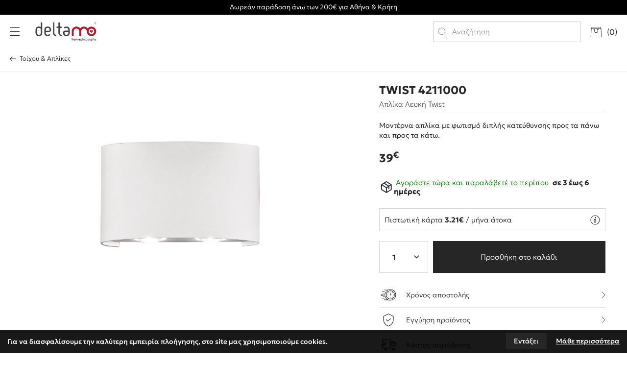

--- FILE ---
content_type: text/html; charset=UTF-8
request_url: https://www.deltamo.gr/el/fos/toichoy-amp-aplikes/twist-4211000
body_size: 18162
content:
<!doctype html>
<!--[if lt IE 7]>
<html class="no-js lt-ie9 lt-ie8 lt-ie7"> <![endif]-->
<!--[if IE 7]>
<html class="no-js lt-ie9 lt-ie8"> <![endif]-->
<!--[if IE 8]>
<html class="no-js lt-ie9"> <![endif]-->
<!--[if gt IE 8]><!-->
<html class="no-js" lang="el"> <!--<![endif]-->
<head>
    <!-- Global site tag (gtag.js) - Google Analytics -->
<script async src="https://www.googletagmanager.com/gtag/js?id=G-8LYB0FYE4C"></script>
<script>
  window.dataLayer = window.dataLayer || [];
  function gtag(){dataLayer.push(arguments);}
  gtag('js', new Date());
  gtag('config', 'G-8LYB0FYE4C');
</script>
<script async src="https://www.googletagmanager.com/gtag/js?id=AW-472773005"></script>
<script>
  window.dataLayer = window.dataLayer || [];
  function gtag(){dataLayer.push(arguments);}
  gtag('js', new Date());
  gtag('config', 'AW-472773005');
  gtag('config', 'AW-472773005');
</script>
    <!--for dynamic remarketing-->
    <script>
      gtag('event', 'page_view', {
        'send_to': 'AW-472773005',
        'dynx_itemid': '1522'
      });
    </script>
    <meta charset="utf-8">
    <meta http-equiv="x-ua-compatible" content="ie=edge">
    <title>Twist 4211000 | Delta Mo homephilosophy</title>
    <meta name="description" content="TWIST 4211000 online από το deltamo.gr. Αγοράστε τώρα με δωρεάν αποστολή σε ολόκληρη την Ελλάδα, μέσα από μια μεγάλη ποικιλία καναπέδων στις καλύτερες τιμές τις αγοράς.">
    <meta name="viewport" content="width=device-width, initial-scale=1.0, interactive-widget=resizes-content"/>
    <link rel="apple-touch-icon" href="https://static.deltamo.gr/img/icon.png">
    <meta property="og:title" content="Twist 4211000"/>
<meta property="fb:app_id" content="213036532492055"/>
<meta property="og:type" content="website"/>
<meta property="og:url" content="https://www.deltamo.gr/el/fos/toichoy-amp-aplikes/twist-4211000"/>
<meta property="og:updated_time" content="2026-01-21 00:25:00" />

					<meta property="og:image" content="https://static.deltamo.gr/viokef/1522.jpg"/>
<meta property="og:description" content="TWIST 4211000 online από το deltamo.gr. Αγοράστε τώρα με δωρεάν αποστολή σε ολόκληρη την Ελλάδα, μέσα από μια μεγάλη ποικιλία καναπέδων στις καλύτερες τιμές τις αγοράς."/>
<meta property="og:site_name" content="deltamo.gr"/>
<meta property="og:locale" content="el_GR"/>    <link rel="canonical" href="https://www.deltamo.gr/el/fos/toichoy-amp-aplikes/twist-4211000">
            <link href='https://static.deltamo.gr/' rel='preconnect' crossorigin>
        <link rel="preload" href="https://static.deltamo.gr/css/Fonts/geologica.woff2" as="font" type="font/woff2" crossorigin>
        <link rel="preload" href="https://static.deltamo.gr/css/Fonts/playfairDisplay.woff2" as="font" type="font/woff2" crossorigin>
        <link rel="stylesheet" href="https://static.deltamo.gr/css/defaultV2.css?v3.39">
        <link rel="stylesheet" href="https://static.deltamo.gr/css/print.css?v3.39" type="text/css" media="print"/>
                    <link rel="stylesheet" href="https://static.deltamo.gr/css/mainV2.css?v3.39">
            <link rel="stylesheet" href="https://static.deltamo.gr/css/products.css?v3.39">
            <link rel="stylesheet" href="https://static.deltamo.gr/js/carousel/slick.css"/><link rel="stylesheet" type="text/css" href="https://static.deltamo.gr/js/viewer/dist/jquery.fancybox.min.css?v2"/><link rel="stylesheet" href="https://static.deltamo.gr/js/masterslider/style/masterslider.css"/>        <meta name="theme-color" content="#FFFFFF">
    <meta name="google-site-verification" content="6m4sigWp0qpYI97xytKWw7UUp90ldNlKHW6ulAAG28Q" />
            <meta content="index, follow" name="robots"/>
        <meta name="format-detection" content="telephone=no"> 
    <!-- Meta Pixel Code -->
<script>
    !function(f,b,e,v,n,t,s)
    {if(f.fbq)return;n=f.fbq=function(){n.callMethod?
        n.callMethod.apply(n,arguments):n.queue.push(arguments)};
        if(!f._fbq)f._fbq=n;n.push=n;n.loaded=!0;n.version='2.0';
        n.queue=[];t=b.createElement(e);t.async=!0;
        t.src=v;s=b.getElementsByTagName(e)[0];
        s.parentNode.insertBefore(t,s)}(window, document,'script',
        'https://connect.facebook.net/en_US/fbevents.js');
    fbq('init', '3233923410090173');
    fbq('track', 'PageView');
</script>
<noscript>
    <img height="1" width="1" style="display:none" src="https://www.facebook.com/tr?id=3233923410090173&ev=PageView&noscript=1"/>
</noscript>
<!-- End Meta Pixel Code --></head>

<body>

<div id="body-wrapper">
    
    <div class="dialog_box" id="dialog_box">
	<a class="dialog_close" id="dialog_close"><img src="https://static.deltamo.gr/img/close22.svg" alt="close" /></a>
	<div class="dialog_title">μήνυμα συστήματος</div>
    <div class="dialog_message" id="dialog_message"></div>
    <div id="myloader" title="μήνυμα συστήματος"></div>
    <div class="dialog_cart-container">
    	<input id="button_close" class="ok_button" name="OK" type="button" value="Ενταξει" />
	</div>
</div>

<div class="dialog_prodbox" id="dialog_prodbox">
	<a class="dialog_prodclose" id="dialog_prodclose"><img src="https://static.deltamo.gr/img/close22.svg" alt="close" /></a>
	<div class="dialog_title">μήνυμα συστήματος</div>
	<div id="dialog_prodmessage-container"><div class="dialog_prodmessage" id="dialog_prodmessage"></div></div>
    <div id="myloaderprod" class="myloaderprod" title="μήνυμα συστήματος"></div>
	<div class="dialog_cart-container clearfix">
		<div id="dialog_cart-continue" class="transitionEase400">Συνεχεια Αγορων</div>
		<a href="https://www.deltamo.gr/el/cart" id="dialog_cart" class="transitionEase400">Προς καλαθι</a>
	</div>
</div><div id="cookies-accept-container">
	
	<div id="cookies-accept-text"><span>Για να διασφαλίσουμε την καλύτερη εμπειρία πλοήγησης, στο site μας χρησιμοποιούμε cookies.</span></div>
	
		
	<div id="cookies-buttons" class="clearfix">

        <div id="cookies-close" class="transitionEase400">Εντάξει</div>
		
		<a href="https://www.deltamo.gr/el/oroi-chrisis" id="cookies-accept-link" class="transitionEase400">Μάθε περισσότερα</a>
		
	</div>
	
</div>
        <a  id="header-bar" style="background-color: #000000">
            <span style="color: #f2f2f2">Δωρεάν παράδοση άνω των 200€ για Αθήνα & Κρήτη</span>
        </a>
                <header id="header" class="over stickyStatic"><div id="header-container" class="flex transitionEase400">
    <div id="header-left" class="flex">
        <div id="menuBtn-container">
            <div id="menuBtn">
                <div class="hamburger hamburger--spring">
                    <div class="hamburger-box">
                        <div class="hamburger-inner"></div>
                    </div>
                </div>
            </div>
        </div>
        <nav id="special-mobileMenu-container" class="transitionEase400">
    <div id="special-mobileMenu-inner" class="flex">
        <div id="special-mobileMenu-header" class="flex ">
            <div id="special-mobileMenu-header-left" class="flex">
                <div id="special-mobileMenu-close"></div>
                <a id="special-mobileMenu-logo" title="Delta Mo homephilosophy" href="https://www.deltamo.gr/" aria-label="Delta Mo homephilosophy">
                    <img class="transitionEase400" width="127" height="40" src="https://static.deltamo.gr/img/logo.svg" alt="Delta Mo homephilosophy">
                </a>
            </div>
            <ul id="special-mobileMenu-header-tools" class="resetUl flex ">
                        <a id="special-mobileMenu-lang-change" class="transitionEase400" href="https://www.deltamo.gr/en">
            <span>
                En            </span>
        </a>
                </ul>
                    </div>
        <div id="special-mobileMenu-main" class="flex ">
            <div id="special-mobileMenu-tabs" class="flex">
                                <input type="radio" name="mobileMenu-tabs-inner" id="mobileMenuTab1" checked>
                <label for="mobileMenuTab1" class="transitionEase400">
                    <span class="mobileMenu-tabs-title transitionEase400">Προϊοντα</span>
                </label>
                
                                    <div class="mobileMenu-tab-inner transitionEase400">
                        <ul class="mobileMenu-submenu resetUl">
                                                                <li data-id="1"
                                        class="submenu2">
                                                                                    <div>
                                                Καθιστικό                                            </div>
                                            <div data-id="1"
                                                 class="mobileMenu-submenu2-container transitionEase400">
                                                
                                                <ul class="mobileMenu-submenu2 resetUl">
                                                    <li class="mobileMenu-submenu2-back flex"
                                                        data-id="1">
                                                        <div class="mobileMenu-submenu2-back-return"></div>
                                                        <div class="mobileMenu-submenu2-close"></div>
                                                    </li>
                                                    <li class="hTitle">
                                                        <!-- href=""-->
                                                        <a>
                                                            Καθιστικό                                                        </a>
                                                    </li>
                                                                                                                <li>
                                                                <a href="https://www.deltamo.gr/el/kathistiko/kanapedes-goniakoi">
                                                                    Καναπέδες Γωνιακοί                                                                </a>
                                                            </li>
                                                                                                                    <li>
                                                                <a href="https://www.deltamo.gr/el/kathistiko/mikroi-kanapedes-goniakoi">
                                                                    Μικροί Καναπέδες Γωνιακοί                                                                </a>
                                                            </li>
                                                                                                                    <li>
                                                                <a href="https://www.deltamo.gr/el/kathistiko/kanapedes-krevati">
                                                                    Καναπέδες-Κρεβάτι                                                                </a>
                                                            </li>
                                                                                                                    <li>
                                                                <a href="https://www.deltamo.gr/el/kathistiko/polythrones">
                                                                    Πολυθρόνες                                                                </a>
                                                            </li>
                                                                                                                    <li>
                                                                <a href="https://www.deltamo.gr/el/kathistiko/skampo-amp-poyf">
                                                                    Σκαμπό & Πούφ                                                                </a>
                                                            </li>
                                                                                                        </ul>
                                            </div>
                                                                            </li>
                                                                    <li data-id="7"
                                        class="submenu2">
                                                                                    <div>
                                                Έπιπλα Καθιστικού                                            </div>
                                            <div data-id="7"
                                                 class="mobileMenu-submenu2-container transitionEase400">
                                                
                                                <ul class="mobileMenu-submenu2 resetUl">
                                                    <li class="mobileMenu-submenu2-back flex"
                                                        data-id="7">
                                                        <div class="mobileMenu-submenu2-back-return"></div>
                                                        <div class="mobileMenu-submenu2-close"></div>
                                                    </li>
                                                    <li class="hTitle">
                                                        <!-- href=""-->
                                                        <a>
                                                            Έπιπλα Καθιστικού                                                        </a>
                                                    </li>
                                                                                                                <li>
                                                                <a href="https://www.deltamo.gr/el/epipla-kathistikoy/trapezakia">
                                                                    Τραπεζάκια                                                                </a>
                                                            </li>
                                                                                                                    <li>
                                                                <a href="https://www.deltamo.gr/el/epipla-kathistikoy/trapezakia-voithitika">
                                                                    Τραπεζάκια Βοηθητικά                                                                </a>
                                                            </li>
                                                                                                                    <li>
                                                                <a href="https://www.deltamo.gr/el/epipla-kathistikoy/epipla-tileorasis">
                                                                    Έπιπλά Τηλεόρασης                                                                </a>
                                                            </li>
                                                                                                                    <li>
                                                                <a href="https://www.deltamo.gr/el/epipla-kathistikoy/syntheseis">
                                                                    Συνθέσεις                                                                </a>
                                                            </li>
                                                                                                                    <li>
                                                                <a href="https://www.deltamo.gr/el/epipla-kathistikoy/vivliothikes">
                                                                    Βιβλιοθήκες                                                                </a>
                                                            </li>
                                                                                                                    <li>
                                                                <a href="https://www.deltamo.gr/el/epipla-kathistikoy/konsoles-amp-oikiaka-grafeia">
                                                                    Κονσόλες & Οικιακά Γραφεία                                                                </a>
                                                            </li>
                                                                                                        </ul>
                                            </div>
                                                                            </li>
                                                                    <li data-id="18"
                                        class="submenu2">
                                                                                    <div>
                                                Τραπεζαρία                                            </div>
                                            <div data-id="18"
                                                 class="mobileMenu-submenu2-container transitionEase400">
                                                
                                                <ul class="mobileMenu-submenu2 resetUl">
                                                    <li class="mobileMenu-submenu2-back flex"
                                                        data-id="18">
                                                        <div class="mobileMenu-submenu2-back-return"></div>
                                                        <div class="mobileMenu-submenu2-close"></div>
                                                    </li>
                                                    <li class="hTitle">
                                                        <!-- href=""-->
                                                        <a>
                                                            Τραπεζαρία                                                        </a>
                                                    </li>
                                                                                                                <li>
                                                                <a href="https://www.deltamo.gr/el/trapezaria/trapezia">
                                                                    Τραπέζια                                                                </a>
                                                            </li>
                                                                                                                    <li>
                                                                <a href="https://www.deltamo.gr/el/trapezaria/karekles">
                                                                    Καρέκλες                                                                </a>
                                                            </li>
                                                                                                                    <li>
                                                                <a href="https://www.deltamo.gr/el/trapezaria/pagkakia">
                                                                    Παγκάκια                                                                </a>
                                                            </li>
                                                                                                                    <li>
                                                                <a href="https://www.deltamo.gr/el/trapezaria/mpoyfedes">
                                                                    Μπουφέδες                                                                </a>
                                                            </li>
                                                                                                                    <li>
                                                                <a href="https://www.deltamo.gr/el/trapezaria/kathreptes">
                                                                    Καθρέπτες                                                                </a>
                                                            </li>
                                                                                                        </ul>
                                            </div>
                                                                            </li>
                                                                    <li data-id="26"
                                        class="submenu2">
                                                                                    <div>
                                                Υπνοδωμάτιο                                            </div>
                                            <div data-id="26"
                                                 class="mobileMenu-submenu2-container transitionEase400">
                                                
                                                <ul class="mobileMenu-submenu2 resetUl">
                                                    <li class="mobileMenu-submenu2-back flex"
                                                        data-id="26">
                                                        <div class="mobileMenu-submenu2-back-return"></div>
                                                        <div class="mobileMenu-submenu2-close"></div>
                                                    </li>
                                                    <li class="hTitle">
                                                        <!-- href=""-->
                                                        <a>
                                                            Υπνοδωμάτιο                                                        </a>
                                                    </li>
                                                                                                                <li>
                                                                <a href="https://www.deltamo.gr/el/ypnodomatio/set-krevatokamares">
                                                                    Σετ Κρεβατοκάμαρες                                                                </a>
                                                            </li>
                                                                                                                    <li>
                                                                <a href="https://www.deltamo.gr/el/ypnodomatio/krevatia-1">
                                                                    Κρεβάτια                                                                </a>
                                                            </li>
                                                                                                                    <li>
                                                                <a href="https://www.deltamo.gr/el/ypnodomatio/krevatia-yfasmatina">
                                                                    Κρεβάτια Υφασμάτινα                                                                </a>
                                                            </li>
                                                                                                                    <li>
                                                                <a href="https://www.deltamo.gr/el/ypnodomatio/komodina">
                                                                    Κομοδίνα                                                                </a>
                                                            </li>
                                                                                                                    <li>
                                                                <a href="https://www.deltamo.gr/el/ypnodomatio/syrtarieres">
                                                                    Συρταριέρες                                                                </a>
                                                            </li>
                                                                                                                    <li>
                                                                <a href="https://www.deltamo.gr/el/ypnodomatio/kathreptes-1">
                                                                    Καθρέπτες                                                                </a>
                                                            </li>
                                                                                                        </ul>
                                            </div>
                                                                            </li>
                                                                    <li data-id="33"
                                        class="submenu2">
                                                                                    <div>
                                                Στρώμα & Ύπνος                                            </div>
                                            <div data-id="33"
                                                 class="mobileMenu-submenu2-container transitionEase400">
                                                
                                                <ul class="mobileMenu-submenu2 resetUl">
                                                    <li class="mobileMenu-submenu2-back flex"
                                                        data-id="33">
                                                        <div class="mobileMenu-submenu2-back-return"></div>
                                                        <div class="mobileMenu-submenu2-close"></div>
                                                    </li>
                                                    <li class="hTitle">
                                                        <!-- href=""-->
                                                        <a>
                                                            Στρώμα & Ύπνος                                                        </a>
                                                    </li>
                                                                                                                <li>
                                                                <a href="https://www.deltamo.gr/el/stroma-amp-ypnos/stromata">
                                                                    Στρώματα                                                                </a>
                                                            </li>
                                                                                                                    <li>
                                                                <a href="https://www.deltamo.gr/el/stroma-amp-ypnos/anostromata">
                                                                    Ανωστρώματα                                                                </a>
                                                            </li>
                                                                                                                    <li>
                                                                <a href="https://www.deltamo.gr/el/stroma-amp-ypnos/prostateytika">
                                                                    Προστατευτικά                                                                </a>
                                                            </li>
                                                                                                                    <li>
                                                                <a href="https://www.deltamo.gr/el/stroma-amp-ypnos/maxilaria">
                                                                    Μαξιλάρια                                                                </a>
                                                            </li>
                                                                                                        </ul>
                                            </div>
                                                                            </li>
                                                                    <li data-id="39"
                                        class="submenu2">
                                                                                    <div>
                                                Έπιπλα κουζίνας                                            </div>
                                            <div data-id="39"
                                                 class="mobileMenu-submenu2-container transitionEase400">
                                                
                                                <ul class="mobileMenu-submenu2 resetUl">
                                                    <li class="mobileMenu-submenu2-back flex"
                                                        data-id="39">
                                                        <div class="mobileMenu-submenu2-back-return"></div>
                                                        <div class="mobileMenu-submenu2-close"></div>
                                                    </li>
                                                    <li class="hTitle">
                                                        <!-- href=""-->
                                                        <a>
                                                            Έπιπλα κουζίνας                                                        </a>
                                                    </li>
                                                                                                                <li>
                                                                <a href="https://www.deltamo.gr/el/epipla-koyzinas/trapezia-koyzinas-1">
                                                                    Τραπέζια Κουζίνας                                                                </a>
                                                            </li>
                                                                                                                    <li>
                                                                <a href="https://www.deltamo.gr/el/epipla-koyzinas/karekles-koyzinas-1">
                                                                    Καρέκλες Κουζίνας                                                                </a>
                                                            </li>
                                                                                                                    <li>
                                                                <a href="https://www.deltamo.gr/el/epipla-koyzinas/bar-stools">
                                                                    Bar Stools                                                                </a>
                                                            </li>
                                                                                                        </ul>
                                            </div>
                                                                            </li>
                                                                    <li data-id="95"
                                        class="submenu2">
                                                                                    <div>
                                                Γραφείο                                            </div>
                                            <div data-id="95"
                                                 class="mobileMenu-submenu2-container transitionEase400">
                                                
                                                <ul class="mobileMenu-submenu2 resetUl">
                                                    <li class="mobileMenu-submenu2-back flex"
                                                        data-id="95">
                                                        <div class="mobileMenu-submenu2-back-return"></div>
                                                        <div class="mobileMenu-submenu2-close"></div>
                                                    </li>
                                                    <li class="hTitle">
                                                        <!-- href=""-->
                                                        <a>
                                                            Γραφείο                                                        </a>
                                                    </li>
                                                                                                                <li>
                                                                <a href="https://www.deltamo.gr/el/grafeio/grafeia">
                                                                    Γραφεία                                                                </a>
                                                            </li>
                                                                                                                    <li>
                                                                <a href="https://www.deltamo.gr/el/grafeio/ermaria">
                                                                    Ερμάρια                                                                </a>
                                                            </li>
                                                                                                                    <li>
                                                                <a href="https://www.deltamo.gr/el/grafeio/vivliothikes-2">
                                                                    Βιβλιοθήκες                                                                </a>
                                                            </li>
                                                                                                                    <li>
                                                                <a href="https://www.deltamo.gr/el/grafeio/syrtarieres-1">
                                                                    Συρταριέρες                                                                </a>
                                                            </li>
                                                                                                                    <li>
                                                                <a href="https://www.deltamo.gr/el/grafeio/karekles-grafeioy">
                                                                    Καρέκλες Γραφείου                                                                </a>
                                                            </li>
                                                                                                        </ul>
                                            </div>
                                                                            </li>
                                                                    <li data-id="43"
                                        class="submenu2">
                                                                                    <div>
                                                Παιδικό Δωμάτιο                                            </div>
                                            <div data-id="43"
                                                 class="mobileMenu-submenu2-container transitionEase400">
                                                
                                                <ul class="mobileMenu-submenu2 resetUl">
                                                    <li class="mobileMenu-submenu2-back flex"
                                                        data-id="43">
                                                        <div class="mobileMenu-submenu2-back-return"></div>
                                                        <div class="mobileMenu-submenu2-close"></div>
                                                    </li>
                                                    <li class="hTitle">
                                                        <!-- href=""-->
                                                        <a>
                                                            Παιδικό Δωμάτιο                                                        </a>
                                                    </li>
                                                                                                                <li>
                                                                <a href="https://www.deltamo.gr/el/paidiko-domatio/set-paidiko-domatio">
                                                                    Σετ παιδικό δωμάτιο                                                                </a>
                                                            </li>
                                                                                                                    <li>
                                                                <a href="https://www.deltamo.gr/el/paidiko-domatio/krevatia">
                                                                    Κρεβάτια                                                                </a>
                                                            </li>
                                                                                                                    <li>
                                                                <a href="https://www.deltamo.gr/el/paidiko-domatio/komodina-amp-syrtarieres">
                                                                    Κομοδίνα & Συρταριέρες                                                                </a>
                                                            </li>
                                                                                                                    <li>
                                                                <a href="https://www.deltamo.gr/el/paidiko-domatio/grafeia-amp-etazeres">
                                                                    Γραφεία & Εταζέρες                                                                </a>
                                                            </li>
                                                                                                                    <li>
                                                                <a href="https://www.deltamo.gr/el/paidiko-domatio/vivliothikes-amp-ntoylapes">
                                                                    Βιβλιοθήκες & Ντουλάπες                                                                </a>
                                                            </li>
                                                                                                                    <li>
                                                                <a href="https://www.deltamo.gr/el/paidiko-domatio/koyketes">
                                                                    Κουκέτες                                                                </a>
                                                            </li>
                                                                                                                    <li>
                                                                <a href="https://www.deltamo.gr/el/paidiko-domatio/paidika-stromata">
                                                                    Παιδικά Στρώματα                                                                </a>
                                                            </li>
                                                                                                        </ul>
                                            </div>
                                                                            </li>
                                                                    <li data-id="53"
                                        class="submenu2">
                                                                                    <div>
                                                Φως                                            </div>
                                            <div data-id="53"
                                                 class="mobileMenu-submenu2-container transitionEase400">
                                                
                                                <ul class="mobileMenu-submenu2 resetUl">
                                                    <li class="mobileMenu-submenu2-back flex"
                                                        data-id="53">
                                                        <div class="mobileMenu-submenu2-back-return"></div>
                                                        <div class="mobileMenu-submenu2-close"></div>
                                                    </li>
                                                    <li class="hTitle">
                                                        <!-- href=""-->
                                                        <a>
                                                            Φως                                                        </a>
                                                    </li>
                                                                                                                <li>
                                                                <a href="https://www.deltamo.gr/el/fos/kremasta-monofota">
                                                                    Κρεμαστά Μονόφωτα                                                                </a>
                                                            </li>
                                                                                                                    <li>
                                                                <a href="https://www.deltamo.gr/el/fos/kremasta-polyfota">
                                                                    Κρεμαστά Πολύφωτα                                                                </a>
                                                            </li>
                                                                                                                    <li>
                                                                <a href="https://www.deltamo.gr/el/fos/portatif-amp-lampes">
                                                                    Πορτατίφ & Λάμπες                                                                </a>
                                                            </li>
                                                                                                                    <li>
                                                                <a href="https://www.deltamo.gr/el/fos/dapedoy">
                                                                    Δαπέδου                                                                </a>
                                                            </li>
                                                                                                                    <li>
                                                                <a href="https://www.deltamo.gr/el/fos/orofis-amp-plafonieres">
                                                                    Οροφής & Πλαφονιέρες                                                                </a>
                                                            </li>
                                                                                                                    <li>
                                                                <a href="https://www.deltamo.gr/el/fos/toichoy-amp-aplikes">
                                                                    Τοίχου & Απλίκες                                                                </a>
                                                            </li>
                                                                                                                    <li>
                                                                <a href="https://www.deltamo.gr/el/fos/anemistires-orofis">
                                                                    Ανεμιστήρες Οροφής                                                                </a>
                                                            </li>
                                                                                                        </ul>
                                            </div>
                                                                            </li>
                                                        </ul>
                    </div>
                                
                                <input type="radio" name="mobileMenu-tabs-inner" id="mobileMenuTab2">
                <label for="mobileMenuTab2" class="transitionEase400">
                    <span class="mobileMenu-tabs-title transitionEase400">Fast shipping</span>
                </label>
                
                                    <div class="mobileMenu-tab-inner transitionEase400">
                        <ul class="mobileMenu-submenu resetUl">
                                                                <li data-id="4" class="submenu2Link">
                                        <a href="https://www.deltamo.gr/el/kathistiko/kanapedes-krevati?features=122,124">
                                            Καναπέδες-Κρεβάτι                                        </a>
                                    </li>
                                                                        <li data-id="5" class="submenu2Link">
                                        <a href="https://www.deltamo.gr/el/kathistiko/polythrones?features=122,124">
                                            Πολυθρόνες                                        </a>
                                    </li>
                                                                        <li data-id="6" class="submenu2Link">
                                        <a href="https://www.deltamo.gr/el/kathistiko/skampo-amp-poyf?features=122,124">
                                            Σκαμπό & Πούφ                                        </a>
                                    </li>
                                                                        <li data-id="8" class="submenu2Link">
                                        <a href="https://www.deltamo.gr/el/epipla-kathistikoy/trapezakia?features=122,124">
                                            Τραπεζάκια                                        </a>
                                    </li>
                                                                        <li data-id="116" class="submenu2Link">
                                        <a href="https://www.deltamo.gr/el/epipla-kathistikoy/epipla-tileorasis?features=122,124">
                                            Έπιπλά Τηλεόρασης                                        </a>
                                    </li>
                                                                        <li data-id="78" class="submenu2Link">
                                        <a href="https://www.deltamo.gr/el/epipla-kathistikoy/konsoles-amp-oikiaka-grafeia?features=122,124">
                                            Κονσόλες & Οικιακά Γραφεία                                        </a>
                                    </li>
                                                                        <li data-id="23" class="submenu2Link">
                                        <a href="https://www.deltamo.gr/el/trapezaria/mpoyfedes?features=122,124">
                                            Μπουφέδες                                        </a>
                                    </li>
                                                                        <li data-id="30" class="submenu2Link">
                                        <a href="https://www.deltamo.gr/el/ypnodomatio/komodina?features=122,124">
                                            Κομοδίνα                                        </a>
                                    </li>
                                                                        <li data-id="32" class="submenu2Link">
                                        <a href="https://www.deltamo.gr/el/ypnodomatio/syrtarieres?features=122,124">
                                            Συρταριέρες                                        </a>
                                    </li>
                                                                        <li data-id="40" class="submenu2Link">
                                        <a href="https://www.deltamo.gr/el/epipla-koyzinas/trapezia-koyzinas-1?features=122,124">
                                            Τραπέζια Κουζίνας                                        </a>
                                    </li>
                                                                        <li data-id="41" class="submenu2Link">
                                        <a href="https://www.deltamo.gr/el/epipla-koyzinas/karekles-koyzinas-1?features=122,124">
                                            Καρέκλες Κουζίνας                                        </a>
                                    </li>
                                                                        <li data-id="42" class="submenu2Link">
                                        <a href="https://www.deltamo.gr/el/epipla-koyzinas/bar-stools?features=122,124">
                                            Bar Stools                                        </a>
                                    </li>
                                                                        <li data-id="90" class="submenu2Link">
                                        <a href="https://www.deltamo.gr/el/fos/kremasta-monofota?features=122,124">
                                            Κρεμαστά Μονόφωτα                                        </a>
                                    </li>
                                                                        <li data-id="54" class="submenu2Link">
                                        <a href="https://www.deltamo.gr/el/fos/kremasta-polyfota?features=122,124">
                                            Κρεμαστά Πολύφωτα                                        </a>
                                    </li>
                                                                        <li data-id="80" class="submenu2Link">
                                        <a href="https://www.deltamo.gr/el/fos/portatif-amp-lampes?features=122,124">
                                            Πορτατίφ & Λάμπες                                        </a>
                                    </li>
                                                                        <li data-id="55" class="submenu2Link">
                                        <a href="https://www.deltamo.gr/el/fos/dapedoy?features=122,124">
                                            Δαπέδου                                        </a>
                                    </li>
                                                                        <li data-id="79" class="submenu2Link">
                                        <a href="https://www.deltamo.gr/el/fos/orofis-amp-plafonieres?features=122,124">
                                            Οροφής & Πλαφονιέρες                                        </a>
                                    </li>
                                                                        <li data-id="56" class="submenu2Link">
                                        <a href="https://www.deltamo.gr/el/fos/toichoy-amp-aplikes?features=122,124">
                                            Τοίχου & Απλίκες                                        </a>
                                    </li>
                                                                        <li data-id="101" class="submenu2Link">
                                        <a href="https://www.deltamo.gr/el/grafeio/karekles-grafeioy?features=122,124">
                                            Καρέκλες Γραφείου                                        </a>
                                    </li>
                                                            </ul>
                    </div>
                            </div>
        </div>
    </div>
</nav>                    <a id="logo" title="Delta Mo homephilosophy" href="https://www.deltamo.gr/" aria-label="Delta Mo homephilosophy">
                <img class="logo transitionEase400" width="127" height="40" src="https://static.deltamo.gr/img/logo-white.svg" alt="Delta Mo homephilosophy">
                <img class="logo-color transitionEase400" width="127" height="40" src="https://static.deltamo.gr/img/logo.svg" alt="Delta Mo homephilosophy">
            </a>
            </div>
    <div id="header-right" class="flex">
        <div id="searchBtn" class="desktop-hidden tablet-hidden transitionEase400" aria-label="search products">Αναζήτηση</div>
        <div class="search-dropdown flex">
            <form name="search_form" id="search_form" method="get" action="https://www.deltamo.gr/el"
                  enctype="multipart/form-data" autocomplete="off">
                <div id="search-field-container" class="flex">
                    <div id="search-field-in">
                        <label for="search-field" style="display: none">Αναζήτηση</label>
                        <input aria-label="search products" name="search-field" type="text" class="search-field"
                               id="search-field" placeholder="Αναζήτηση"
                               value=""/>
                    </div>
                    <input name="submit" type="submit" id="search-field-submit" value="Αναζήτηση"/>
                </div>
            </form>
            <div id="searchBtn-close" class="desktop-hidden tablet-hidden"></div>
        </div>
        
<div id="shopping-bag-wrapper">
    <a id="goTo-cart" aria-label="go to cart">
        <svg xmlns="http://www.w3.org/2000/svg" xml:space="preserve" width="24" height="21" x="0" y="0" style="enable-background:new 0 0 24 21" version="1.1"><style>.sct0{fill:#fff}</style><path d="M22.3 2.6 21 .4c-.1-.1-.2-.2-.4-.2H3.5c-.2 0-.3.1-.4.2L1.8 2.6c-.1.1-.1.3 0 .5.1.1.2.2.4.2H22c.2 0 .3-.1.4-.2 0-.2 0-.3-.1-.5zM2.9 2.4l.8-1.3h16.6l.8 1.3H2.9z" class="sct0 transitionEase400"/><path d="M22.3 2.8c0-.2-.2-.4-.4-.4H2.1c-.2 0-.4.2-.4.4L.8 20.3c0 .1 0 .2.1.3s.2.1.3.1h21.6c.1 0 .2-.1.3-.1.1-.1.1-.2.1-.3l-.9-17.5zM1.7 19.9l.9-16.6h18.9l.9 16.6H1.7z" class="sct0 transitionEase400"/><path d="M15.4 4.2c-.7 0-1.3.6-1.3 1.3s.6 1.3 1.3 1.3 1.3-.6 1.3-1.3-.6-1.3-1.3-1.3zm0 1.8c-.2 0-.4-.2-.4-.4s.2-.4.4-.4.4.2.4.4-.2.4-.4.4zM8.6 4.2c-.7 0-1.3.6-1.3 1.3s.6 1.3 1.3 1.3 1.3-.6 1.3-1.3-.5-1.3-1.3-1.3zm0 1.8c-.2 0-.4-.2-.4-.4s.2-.4.4-.4.4.2.4.4c.1.2-.1.4-.4.4z" class="sct0 transitionEase400"/><path d="M15.4 5.5c-.3 0-.5.2-.5.4v2.5c0 1.6-1.3 2.9-2.9 2.9S9.1 10 9.1 8.4V6c0-.2-.2-.4-.4-.4s-.4.2-.4.4v2.5c0 2.1 1.7 3.8 3.8 3.8 2.1 0 3.8-1.7 3.8-3.8V6c-.1-.3-.3-.5-.5-.5z" class="sct0 transitionEase400"/></svg>
        <div class="shopping-bag-title transitionEase400">
            (<span id="shopping-bag-number">0</span>)
        </div>
    </a>
</div>

<div class="shopping-bag-submenu-container transitionEase400">
    <div class="shopping-bag-submenu-changeable">
            </div>
</div>    </div>
</div></header>
            <div id="main-content" >    <div id="inner-container">
        <section id="products-wrapper">
            <div id="products-category-back-container" class="flex">
                <div id="products-category-back-left">
                    <div id="products-category-back-inner">
                                                <a href="https://www.deltamo.gr/el/fos/toichoy-amp-aplikes" class="transitionEase400 main-category-back mobile-hidden">
                            Τοίχου & Απλίκες                        </a>
                    </div>
                </div>
            </div>
            <div id="products-container" class="flex">
                <div id="products-left">
                    <div id="slider-products-wrapper">
    <div id="slider-products-container">
                                    
		<div id="photos-wrapper" class="masterslider2-wrapper">
			<div id="P_masterslider2" class="master-slider-parent" >
				<div id="masterslider2" class="master-slider ms-skin-minima2" >
										<div class="ms-slide test" data-delay="5" data-fill-mode="fill" style="background-color:#fff;" >
						<img
							 src="https://static.deltamo.gr/js/masterslider/images/blank.gif"
                                                          data-src="https://static.deltamo.gr/viokef/1522.jpg"
                             							 alt="TWIST 4211000 0"
							 data-effect="t(true,n,n,800,n,n,n,n,n,n,n,n,n,n,n)"
							 data-duration="2400"
							 data-ease="easeOutQuint"
							 data-parallax="20" />
                        <a href="https://static.deltamo.gr/viokef/1522.jpg" class="fancybox" data-fancybox="gallery" aria-label="TWIST 4211000(1)"></a>
						<div class="ms-thumb">
                                                        <img alt="TWIST 4211000" src="https://static.deltamo.gr/viokef/1522.jpg"/>
                            						</div>
					</div>
					                    				</div>
			</div>
		</div>
	</div>
</div>
                    <div class="products-left-description-container tablet-hidden mobile-hidden">
                        <div class="products-left-description-title">Αναλυτικη περιγραφη</div>
                        <div class="products-left-description cmslinks"><p>Είναι κατασκευασμένη από αλουμίνιο σε λευκό χρώμα και διαθέτει φωτισμό LED συνολικής ισχύος 4W και απόδοσης 340 Lumen σε θερμό λευκό χρώμα (3000K).</p>

<p>&nbsp;</p>

<p><span style="font-weight:700">Τύπος Φωτιστικού: </span>ΑΠΛΙΚΕΣ</p>

<p><span style="font-weight:700">Τύπος Λαμπτήρα: </span>LED</p>

<p><span style="font-weight:700">Κατανάλωση (watt): </span>4 x MAX 1W</p>

<p><span style="font-weight:700">Διάσταση (cm): </span>12</p>

<p><span style="font-weight:700">Ύψος (cm): </span>4</p>

<p><span style="font-weight:700">Barcode: </span>5201769080837</p>

<p>&nbsp;</p>
</div>
                    </div>
                </div>
                <div id="products-right">
                    <div id="products-right-inner">
                                                                                                    <div id="products-header" class="flex">
                            <div id="products-header-left">
                                <h1 id="products-h1">
                                    <a target="_blank" rel="nofollow"
                                       href="https://www.deltamo.gr/el/fos/toichoy-amp-aplikes/twist-4211000?generatePDF=1">
                                        TWIST 4211000                                    </a>
                                </h1>
                                <h2 id="products-h2">Απλίκα Λευκή Twist</h2>
                            </div>
                                                    </div>
                        <div id="products-smallDesc" class="cmslinks"><p>Μοντέρνα απλίκα με φωτισμό διπλής&nbsp;κατεύθυνσης προς τα πάνω και προς τα κάτω.</p></div>
                                                <div class="products-price mobile-hidden">
                                                                                                    <div class="products-offerPrice">39<sup>€</sup></div>
                                                            </div>
                        
                                                                        
                        <div class="products-availabilityStatus mobile-hidden">
                                                                                                                                        <!--<img src="img/availability-box.svg" alt=""/>--><span
                                                class="green">Αγοράστε τώρα και παραλάβετέ το περίπου</span> <span
                                                class="lowercase">σε 3 έως 6 ημέρες</span>
                                                                                                                        </div>
                        
                                                
                                                <div id="installments-wrapper">
                            <div id="installments-holder">
                                <div id="installments-title">
                                    Πιστωτική κάρτα <span id="installments-title-changeable">3.21€</span> / μήνα άτοκα                                </div>
                            </div>
                            <div id="installments-container" class="transitionEase400 cmslinks">
                                <input type="hidden" id="installments" name="installments" value="12">
                                <table id="installmentsTable">
                                    <tbody>
                                    <tr data-id="0" data-price="0">
                                        <td>Αριθμος δοσεων</td>
                                        <td>Ποσο / μηνα</td>
                                    </tr>
                                                                                <tr data-id="2"
                                                data-price="19.25">
                                                <td>2 άτοκες</td>
                                                <td>19.25€</td>
                                            </tr>
                                                                                    <tr data-id="3"
                                                data-price="12.83">
                                                <td>3 άτοκες</td>
                                                <td>12.83€</td>
                                            </tr>
                                                                                    <tr data-id="4"
                                                data-price="9.62">
                                                <td>4 άτοκες</td>
                                                <td>9.62€</td>
                                            </tr>
                                                                                    <tr data-id="5"
                                                data-price="7.70">
                                                <td>5 άτοκες</td>
                                                <td>7.70€</td>
                                            </tr>
                                                                                    <tr data-id="6"
                                                data-price="6.42">
                                                <td>6 άτοκες</td>
                                                <td>6.42€</td>
                                            </tr>
                                                                                    <tr data-id="7"
                                                data-price="5.50">
                                                <td>7 άτοκες</td>
                                                <td>5.50€</td>
                                            </tr>
                                                                                    <tr data-id="8"
                                                data-price="4.81">
                                                <td>8 άτοκες</td>
                                                <td>4.81€</td>
                                            </tr>
                                                                                    <tr data-id="9"
                                                data-price="4.28">
                                                <td>9 άτοκες</td>
                                                <td>4.28€</td>
                                            </tr>
                                                                                    <tr data-id="10"
                                                data-price="3.85">
                                                <td>10 άτοκες</td>
                                                <td>3.85€</td>
                                            </tr>
                                                                                    <tr data-id="11"
                                                data-price="3.50">
                                                <td>11 άτοκες</td>
                                                <td>3.50€</td>
                                            </tr>
                                                                                    <tr data-id="12"
                                                data-price="3.21">
                                                <td>12 άτοκες</td>
                                                <td>3.21€</td>
                                            </tr>
                                                                            </tbody>
                                </table>
                            </div>
                        </div>
                        
                        <div class="shopping_cart_quantity_add flex">
                            <div class="mobile-header flex tablet-hidden desktop-hidden">
                                <div class="mobile-header-left">39<sup>€</sup></div>
                                <div class="mobile-header-availability green">
                                                                                                                                                                        <span class="green">Παραλάβετε</span>
                                                <span class="lowercase">σε 3 έως 6 ημέρες</span>
                                                                                                                                                        </div>
                                <div class="mobile-header-right">
                                    <figure>
                                        <img src="https://static.deltamo.gr/phpThumb/phpThumb.php?src=..%2Fviokef%2F1522.jpg&amp;w=65&amp;q=100&amp;hash=f0d3be4811f64c08904f130b397d01c9" alt="TWIST 4211000 image selected">
                                    </figure>
                                </div>
                            </div>
                            <select aria-label="choose quantity" title="choose quantity" name="products_quantity"
                                    class="shopping_cart_quantity transitionEase400 mobile-hidden">
                                                                    <option value="1">1</option>
                                                                    <option value="2">2</option>
                                                                    <option value="3">3</option>
                                                                    <option value="4">4</option>
                                                                    <option value="5">5</option>
                                                                    <option value="6">6</option>
                                                                    <option value="7">7</option>
                                                                    <option value="8">8</option>
                                                                    <option value="9">9</option>
                                                                    <option value="10">10</option>
                                                            </select>
                                                                                                <div id="products-addCart"
                                         class="transitionEase400">
                                        <span class="mobile-hidden">Προσθήκη στο καλάθι</span>
                                        <span class="desktop-hidden tablet-hidden">Προσθηκη στο καλαθι</span>
                                    </div>
                                                                                    </div>
                        
                        <div class="products-info-container">
    <ul class="products-info resetUl">
        <li>
            <div data-id="1" class="products-info-btn flex">
                <figure class="products-info-icon">
                    <img src="https://static.deltamo.gr/img/shipping_time.svg" alt="Χρόνος αποστολής">
                </figure>
                <div class="products-info-title">
                    Χρόνος αποστολής                </div>
            </div>
            <div data-id="1" class="products-info-popUp-container">
                <div data-id="1" class="products-info-popUp-close">
                    <figure>
                        <img src="https://static.deltamo.gr/img/products-info-close.svg" alt="close Χρόνος αποστολής">
                    </figure>
                </div>
                <div class="products-info-popUp-desc">
                    <div class="products-info-popUp-desc-inner cmslinks">
                        <h3 class="products-info-popUp-desc-h3">Χρόνος αποστολής</h3>
                        <p>Το προϊόν αυτό εισάγεται και η διαθεσιμότητά του μεταβάλλεται&nbsp;ανάλογα το stock των δικών μας αποθηκών και του παρόχου μας, το οποίο ενημερώνουμε καθημερινά.</p>                    </div>
                </div>
            </div>
        </li>
                <li>
            <div data-id="2" class="products-info-btn flex">
                <figure class="products-info-icon">
                    <img src="https://static.deltamo.gr/img/warranty.svg" alt="Εγγύηση προϊόντος">
                </figure>
                <div class="products-info-title">
                    Εγγύηση προϊόντος                </div>
            </div>
            <div data-id="2" class="products-info-popUp-container">
                <div data-id="2" class="products-info-popUp-close">
                    <figure>
                        <img src="https://static.deltamo.gr/img/products-info-close.svg" alt="close Εγγύηση προϊόντος">
                    </figure>
                </div>
                <div data-id="2" class="products-info-popUp-desc">
                    <div class="products-info-popUp-desc-inner cmslinks">
                        <h3 class="products-info-popUp-desc-h3">Εγγύηση προϊόντος</h3>
                        <p>Στη&nbsp;delta mo&nbsp;θέλουμε να είστε εξασφαλισμένοι για οτιδήποτε συμβεί μετά την πώληση, γι&#39;αυτό σας παρέχουμε τις παρακάτω εγγυήσεις σε κάθε μας προϊόν:</p>

<p>5 Χρόνια Εγγύηση&nbsp;για τυχόν προβλήματα (Βλάβες ή Φθορές)</p>

<ul>
	<li>
	<p>στους σκελετούς, ιμάντες, φόδρες, πόδια, εξαρτήματα και μηχανισμούς των&nbsp;Καναπέδων &amp; Επενδυμένων Προϊόντων</p>
	</li>
	<li>
	<p>στο σκελετό, τις συναρμογές, τις βαφές, τα λούστρα και τις λάκες των&nbsp;Ξύλινων προϊόντων</p>
	</li>
</ul>

<p>2 Χρόνια Εγγύηση&nbsp;για τυχόν προβλήματα (Βλάβες ή Φθορές)</p>

<ul>
	<li>
	<p>στα μαξιλάρια καθίσματος, πλάτης&nbsp;&amp;&nbsp;υφάσματα των&nbsp;Καναπέδων&nbsp;&amp; Επενδυμένων Προϊόντων</p>
	</li>
	<li>
	<p>στο σκελετό &amp; τις συναρμογές των&nbsp;Μελαμινικών προϊόντων</p>
	</li>
	<li>
	<p>στους μηχανισμούς, τους μεντεσέδες, τους οδηγούς των συρταριών &amp; όλα τα εξαρτήματα</p>
	</li>
	<li>
	<p>σε όλα τα υπόλοιπα προϊόντα &amp; υλικά κατασκευής (Μέταλλο, Πλαστικό, Γυαλί)</p>
	</li>
</ul>

<p>Η Εγγύηση δεν ισχύει για τυχόν προβλήματα τα οποία προκλήθηκαν από:</p>

<ul>
	<li>
	<p>Κακή ή λανθασμένη χρήση των προϊόντων</p>
	</li>
	<li>
	<p>Κακή ή λανθασμένη συντήρηση των προϊόντων</p>
	</li>
	<li>
	<p>Εξωτερικούς παράγοντες ( ήλιο, υγρασία, σκόνη κλπ.)</p>
	</li>
</ul>

<p>Ο χρόνος διάρκειας της εγγύησης delta mo ισχύει από την ημερομηνία παράδοσης των προϊόντων και αποδεικνύεται από την απόδειξη αγοράς. Στην περίπτωση προβλήματος, η delta mo αναλαμβάνει με δικό της κόστος και κατά την κρίση της, να επισκευάσει ή να αντικαταστήσει το προϊόν. Στην περίπτωση βλάβης ή φθοράς που δεν καλύπτεται από την παρούσα εγγύηση, η delta mo μπορεί να αναλάβει την επισκευή του προϊόντος με χαμηλό κόστος.</p>

<p>Για τη σωστή χρήση και συντήρηση των προϊόντων ακολουθείτε τις γενικές οδηγίες&nbsp;<a href="https://www.deltamo.gr/el/frontida-proionton"><u>εδώ</u></a></p>                    </div>
                </div>
            </div>
        </li>
                <li>
            <div data-id="3" class="products-info-btn flex">
                <figure class="products-info-icon">
                    <img src="https://static.deltamo.gr/img/shipping_cost.svg" alt="Κόστος παράδοσης">
                </figure>
                <div class="products-info-title">
                    Κόστος παράδοσης                </div>
            </div>
            <div data-id="3" class="products-info-popUp-container">
                <div data-id="3" class="products-info-popUp-close">
                    <figure>
                        <img src="https://static.deltamo.gr/img/products-info-close.svg" alt="close Κόστος παράδοσης">
                    </figure>
                </div>
                <div class="products-info-popUp-desc">
                    <div class="products-info-popUp-desc-inner cmslinks">
                        <h3 class="products-info-popUp-desc-h3">Κόστος παράδοσης</h3>
                        <p style="text-align:justify"><span style="font-weight:700">Δωρεάν Παράδοση για όλες τις παραγγελίες&nbsp;άνω των 200&euro;</span></p>

<p style="text-align:justify">Όλες οι παραγγελίες άνω των 200&euro; παραδίδονται <span style="font-weight:700">δωρεάν και επί του πεζοδρομίου</span> στην Αθήνα, στο Λεκανοπέδιο Αττικής και στην Κρήτη.</p>

<p style="text-align:justify">Οι Δωρεάν παραδόσεις πραγματοποιούνται με δικά μας μεταφορικά μέσα&nbsp;εντός Κρήτης ή με συνεργαζόμενη αποκλειστική μεταφορική&nbsp;για να εξασφαλίσουμε την ασφαλή άφιξη των επίπλων σας.</p>

<p style="text-align:justify">Σε οποιαδήποτε άλλη περιοχή, σας παρέχουμε τη δυνατότητα να παραδώσουμε δωρεάν τη παραγγελίας σας, σε μεταφορική εταιρεία που εξυπηρετεί το νομό σας.</p>

<p style="text-align:justify">Μπορείτε να δείτε τις περιοχές που εξυπηρετούμε &amp; τον τρόπο παραλαβής, προσθέτοντας&nbsp;απλά τα προϊόντα που σας ενδιαφέρουν στο καλάθι αγορών και συμπληρώνοντας Νομό &amp; Δήμο στον Υπολογισμό Μεταφορικών μέσα στο καλάθι.</p>

<p style="text-align:justify">&nbsp;</p>

<p style="text-align:justify"><span style="font-weight:700">Χαμηλό Κόστος Μεταφορικών κάτω των 200&euro;</span></p>

<p style="text-align:justify">Το κόστος των μεταφορικών για παραγγελίες κάτω των 200&euro; εξαρτάται από τα&nbsp;ογκομετρικά χαρακτηριστικά και τη διεύθυνση παράδοσης. Για να υπολογίσετε τα μεταφορικά μπορείτε να διαλέξετε τα προϊόντα που σας ενδιαφέρουν, να τα προσθέσετε στο καλάθι αγορών, επιλέγοντας τα πεδία Νομό &amp; Δήμο στον Υπολογισμό Μεταφορικών&nbsp;μέσα στο καλάθι.</p>

<p style="text-align:justify">&nbsp;</p>

<p style="text-align:justify"><span style="font-weight:700">Μετρήστε σωστά τις διαστάσεις&nbsp;από όπου θα περάσουν τα έπιπλα μέσα στο χώρο σας</span></p>

<p style="text-align:justify">Σας συμβουλεύουμε, να μετράτε σωστά τις διαστάσεις από όπου θα περάσουν τα έπιπλα μέσα στο χώρο σας. Η&nbsp;δωρεάν παράδοση κατ&#39;οίκον (στις περιοχές που υποστηρίζουμε), αφορά προϊόντα που μπορούν να περάσουν μέσα στο χώρο σας από τη σκάλα ή το ασανσέρ .</p>

<p style="text-align:justify">Πριν από κάθε παράδοση, το αρμόδιο τμήμα επικοινωνεί τηλεφωνικά, κάνοντας χρήση των προσωπικών σας δεδομένων, για να διαπιστωθεί η κατάσταση του χώρου σας και να διασφαλιστεί η σωστή παράδοση.</p>

<p style="text-align:justify">Εφόσον διαπιστωθεί ότι το προϊόν δεν δύναται να μεταφερθεί λόγο χώρου και όγκου προϊόντος από τη σκάλα ή το ασανσέρ, θα χρειαστεί να προγραμματιστεί υπηρεσία ανεβατόριου, της&nbsp;οποίας το κόστος&nbsp;δεν υπερβαίνει τα 60&euro; συμπεριλαμβανομένου ΦΠΑ και επιβαρύνει αποκλειστικά τον πελάτη.</p>

<p style="text-align:justify">&nbsp;</p>

<p style="text-align:justify"><span style="font-weight:700">Μετρήστε σωστά το χώρο σας</span></p>

<p style="text-align:justify">Παρακαλούμε επιβεβαιώστε ότι τα προϊόντα που παραγγέλνετε χωράνε στο σπίτι σας ή στο χώρο που θέλετε να τα παραδώσουμε.</p>
                    </div>
                </div>
            </div>
        </li>
                <li>
            <div data-id="4" class="products-info-btn flex">
                <figure class="products-info-icon">
                    <img src="https://static.deltamo.gr/img/return.svg" alt="Επιστροφή">
                </figure>
                <div class="products-info-title">
                    Επιστροφή                </div>
            </div>
            <div data-id="4" class="products-info-popUp-container">
                <div data-id="4" class="products-info-popUp-close">
                    <figure>
                        <img src="https://static.deltamo.gr/img/products-info-close.svg" alt="close Επιστροφή">
                    </figure>
                </div>
                <div class="products-info-popUp-desc">
                    <div class="products-info-popUp-desc-inner cmslinks">
                        <h3 class="products-info-popUp-desc-h3">Επιστροφή</h3>
                        <p style="text-align:justify"><span style="font-weight:700">Επιστροφή προϊόντων εντός 14 ημερών</span></p>

<p style="text-align:justify">Η deltamo.gr σας δίνει τη δυνατότητα, μέσω της πληρότητας των περιγραφών και των φωτογραφιών, των οποίων αναρτά στις σελίδες της, να απολαμβάνετε μια πραγματική, ρεαλιστική και ακριβή απεικόνιση των Προϊόντων μας από την οθόνη του υπολογιστή σας εύκολα και γρήγορα, ωστόσο η ευθύνη για την επιλογή του προϊόντος και την καταλληλόλητά του για τους σκοπούς σας είναι αποκλειστικά δική σας. Θέλοντας όμως να καλύψουμε ακόμη περισσότερο τους πελάτες μας, προσφέρουμε τη δυνατότητα επιστροφής των προϊόντων. Σε περίπτωση που έχετε αγοράσει κάποιο προϊόν μέσω του ηλεκτρονικού μας καταστήματος ή τηλεφωνικά, έχετε το νόμιμο δικαίωμα να υπαναχωρήσετε εντός 14 ημερολογιακών ημερών και να λάβετε πλήρη επιστροφή των χρημάτων σας, επιστρέφοντας το προϊόν ή τα προϊόντα στην αρχική του(ς) κατάσταση. Το δικαίωμα αυτό δεν υφίσταται για προϊόντα που έχουν παραχθεί ή προσαρμοστεί στις δικές σας ιδιαίτερες ανάγκες ή για προϊόντα που δεν επιστρέφονται για λόγους υγιεινής. Επίσης, το δικαίωμα υπαναχώρησης δεν υφίσταται για τα έπιπλα, όταν αυτά έχουν ήδη συναρμολογηθεί από εσάς.&nbsp;(για περισσότερα δείτε την Πολιτική Επιστροφών στους όρους χρήσης).</p>
                    </div>
                </div>
            </div>
        </li>
    </ul>
</div>                        
                        <div class="products-left-description-container desktop-hidden">
                            <div class="products-left-description-title">Αναλυτικη περιγραφη</div>
                            <div class="products-left-description cmslinks"><p>Είναι κατασκευασμένη από αλουμίνιο σε λευκό χρώμα και διαθέτει φωτισμό LED συνολικής ισχύος 4W και απόδοσης 340 Lumen σε θερμό λευκό χρώμα (3000K).</p>

<p>&nbsp;</p>

<p><span style="font-weight:700">Τύπος Φωτιστικού: </span>ΑΠΛΙΚΕΣ</p>

<p><span style="font-weight:700">Τύπος Λαμπτήρα: </span>LED</p>

<p><span style="font-weight:700">Κατανάλωση (watt): </span>4 x MAX 1W</p>

<p><span style="font-weight:700">Διάσταση (cm): </span>12</p>

<p><span style="font-weight:700">Ύψος (cm): </span>4</p>

<p><span style="font-weight:700">Barcode: </span>5201769080837</p>

<p>&nbsp;</p>
</div>
                        </div>
                    </div>
                </div>
            </div>
                    </section>
    </div>
</div>
            <footer id="footer"><div id="footer-container" class="flex">
    <div id="newsletter-container">
    <div id="newsletter-title">Εγγραφείτε στο newsletter μας</div>
    <div id="newsletter-title2">Συμπληρώστε το e-mail σας παρακάτω για να λαμβάνεται νέα, ενημερώσεις και προσφορές</div>
    <form action="https://www.deltamo.gr/el" method="post" name="newsletter_form" class="newsletter_form flex"
          id="newsletter_form" autocomplete="off">
        <div class="newsletter-col">
            <label for="newsletter_email" style="display: none">E-mail</label>
            <input aria-label="newsletter e-mail" class="newsletter-input transitionEase400" name="newsletter_email"
                   id="newsletter_email" type="text" placeholder="Εισάγεται το e-mail σας"/>
        </div>
        <div class="newsletter-submit-col">
            <input name="submitNewsletter" type="submit" class="newsletter_submit transitionEase400"
                   id="newsletter_submit" value="Εγγραφή"/>
        </div>
    </form>
</div>    <div id="footer-cms-container">
    <ul id="footer-cms" class="resetUl flex">
        <li>
            <div class="footer-cms-hTitle">Μιλήστε μας</div>
            <ul class="footer-subCms resetUl">
                                        <li >
                            <a href="https://www.deltamo.gr/el/poioi-eimaste"
                               class="transitionEase400">
                                Ποιοι είμαστε                            </a>
                        </li>
                                            <li >
                            <a href="https://www.deltamo.gr/el/epikoinonia"
                               class="transitionEase400">
                                Επικοινωνία                            </a>
                        </li>
                                    <li>
                    <a href="https://m.me/deltamohome" target="_blank" class="transitionEase400">
                        Live chat                    </a>
                </li>
            </ul>
            <ul id="footer-socials" class="resetUl flex">
                <li>
                    <a class="transitionEase400" href="https://www.facebook.com/deltamohome/" target="_blank"
                       rel="noreferrer" aria-label="facebook">
                        <figure>
                            <img src="https://static.deltamo.gr/img/contact-facebook.svg" alt="facebook">
                        </figure>
                    </a>
                </li>
                <li>
                    <a class="transitionEase400" href="https://www.instagram.com/deltamo_home/" target="_blank"
                       rel="noreferrer" aria-label="instagram">
                        <figure>
                            <img src="https://static.deltamo.gr/img/contact-instagram.svg" alt="instagram">
                        </figure>
                    </a>
                </li>
                <li>
                    <a class="transitionEase400" href="https://www.youtube.com/channel/UCoCSL-yEUgIaqDQo-ubBPAw"
                       target="_blank" rel="noreferrer" aria-label="youtube">
                        <figure>
                            <img src="https://static.deltamo.gr/img/youtube-black.svg" alt="youtube">
                        </figure>
                    </a>
                </li>
            </ul>
        </li>
        <li>
            <div class="footer-cms-hTitle">Χρήσιμες πληροφορίες</div>
            <ul class="footer-subCms resetUl">
                                        <li >
                            <a href="https://www.deltamo.gr/el/pliromes"
                               class="transitionEase400">
                                Πληρωμές                            </a>
                        </li>
                                            <li >
                            <a href="https://www.deltamo.gr/el/frontida-proionton"
                               class="transitionEase400">
                                Φροντίδα προϊόντων                            </a>
                        </li>
                                            <li >
                            <a href="https://www.deltamo.gr/el/apostoles-amp-oroi-metaforikon"
                               class="transitionEase400">
                                Αποστολές & Όροι μεταφορικών                            </a>
                        </li>
                                </ul>
        </li>
        <li>
            <div class="footer-cms-hTitle">Περισσότερα για εμάς</div>
            <ul class="footer-subCms resetUl">
                                        <li >
                            <a href="https://www.deltamo.gr/el/politiki-aporritoy"
                               class="transitionEase400">
                                Πολιτική απορρήτου                            </a>
                        </li>
                                            <li >
                            <a href="https://www.deltamo.gr/el/oroi-chrisis"
                               class="transitionEase400">
                                Όροι χρήσης                            </a>
                        </li>
                                            <li >
                            <a href="https://www.deltamo.gr/el/kentro-epilysis-provlimaton"
                               class="transitionEase400">
                                Κέντρο επίλυσης προβλημάτων                            </a>
                        </li>
                                </ul>
        </li>
    </ul>
</div></div>
<ul id="banks-logos" class="resetUl flex">
    <li>
        <a>
            <figure>
                <img src="https://static.deltamo.gr/img/bank-logos/visa-icon.jpg" alt="visa">
            </figure>
        </a>
    </li>
    <li>
        <a>
            <figure>
                <img src="https://static.deltamo.gr/img/bank-logos/mastercard-icon.png" alt="mastercard">
            </figure>
        </a>
    </li>
    <li>
        <a aria-label="mastercard-securecode" title="mastercard-securecode"
           href="https://www.mastercard.gr/el-gr/consumers/get-support/securecode.html" target="_blank">
            <figure>
                <img src="https://static.deltamo.gr/img/bank-logos/mastercard-securecode-icon.png" alt="mastercard secure code">
            </figure>
        </a>
    </li>
    <li>
        <a>
            <figure>
                <img src="https://static.deltamo.gr/img/bank-logos/maestro-icon.png" alt="maestro">
            </figure>
        </a>
    </li>
    <li>
        <a aria-label="piraeusbank" title="piraeusbank"
           href="https://paycenter.piraeusbank.gr/redirection/Content/HTML/3DSecure_el.html" target="_blank">
            <figure>
                <img src="https://static.deltamo.gr/img/bank-logos/ver-visa-icon.png" alt="Verified by Visa">
            </figure>
        </a>
    </li>
</ul>
<div id="footer-dev-copyright" class="flex">
    <div id="copyright">&copy; 2010 - 2026 Όμιλος επιχειρήσεων Πιτσουλάκης Ρομπογιαννάκης</div>
    <a aria-label="specialone logo" href="https://www.specialone.gr/" rel="noreferrer" target="_blank"
       id="specialone-logo">
        <img src="https://static.deltamo.gr/img/specialone_black_el.svg" alt="Κατασκευή ιστοσελίδων Ηράκλειο Specialone"/>
    </a>
</div></footer>
            </div>

<script src="https://static.deltamo.gr/js/vendor/modernizr-3.5.0.min.js"></script>
<script src="https://static.deltamo.gr/js/vendor/jquery-3.4.1.min.js" integrity="sha256-CSXorXvZcTkaix6Yvo6HppcZGetbYMGWSFlBw8HfCJo=" crossorigin="anonymous"></script>
<script src="https://static.deltamo.gr/js/main.js?v2.15"></script>
<script src="https://static.deltamo.gr/js/lazyLoad.min.js"></script>

<script>
	$(document).ready(function(){
		
		setTimeout(function () {
			$("#cookies-accept-container").hide().fadeIn(300);
		}, 200);
		
		$(document).on('click', '#cookies-close', function() {
			
			var url = 'https://www.deltamo.gr/';
			
			$.post("https://www.deltamo.gr/cookies_ajax.php",{ url:url} ,function(data) {

			 		console.log('cookies accepted');

			});
			
			$("#cookies-accept-container").fadeOut(300);	
			
			function setCookie2(cname, cvalue, exdays) {
				var d = new Date();
				d.setTime(d.getTime() + (exdays*3600*1000));
				var expires = "expires="+ d.toUTCString();
				document.cookie = cname + "=" + cvalue + ";" + expires + ";path=/";
			}
			
			setCookie2('cookiesAccept', 1, 24);
				
		});	
		
	});	
</script><!-- ajax search-->
<script>
	
	$(document).on('submit', '#search_form', function() {	
		
		if($('#search-field').val()&&$.trim( $('#search-field').val() ) != '') {
			
			location.href = 'https://www.deltamo.gr/el/search?q=' + encodeURIComponent(document.getElementById('search-field').value);
			
		}
		
		return false;
	});

    $(document).on('submit', '#search_formMob', function() {

        if($('#search-fieldMob').val()&&$.trim( $('#search-fieldMob').val() ) != '') {

            location.href = 'https://www.deltamo.gr/el/search?q=' + encodeURIComponent(document.getElementById('search-fieldMob').value);

        }

        return false;
    });
	
</script><!-- ajax newsletter validator-->
<script>	
	$(document).on('click', '#newsletter_submit', function() {
		
		let lang = 'el';
        let lang_id = '5';

        if(document.querySelector('input[name = "terms"]:checked')) {
            var terms = document.querySelector('input[name = "terms"]:checked').value;
        }
        else {
            var terms = 0;
        }

		$.post("https://www.deltamo.gr/newsletter_ajax.php",{ newsletter_email:$("#newsletter_email").val(),lang:lang,lang_id:lang_id,terms:terms} ,function(data)
			{
                let result = data.newsletter_result;

                if(result==1)
                    {
                        $("#dialog_box").addClass( "open" );
                        $("#dialog_message").html('');
                        $("#myloader").fadeIn(10);
                        $("#myloader").fadeOut(10);
                        $("#dialog_message").fadeOut(10).html('Παρακαλούμε συμπληρώστε το e-mail σας.').fadeIn(500);
                    }
                else if(result==2)
                    {
                        $("#dialog_box").addClass( "open" );
                        $("#dialog_message").html('');
                        $("#myloader").fadeIn(10);
                        $("#myloader").fadeOut(10);
                        $("#dialog_message").fadeOut(10).html('Συμπληρώστε σωστά το e-mail σας.').fadeIn(500);
                        $('#newsletter_email').val('');

                    }
                else if(result==3)
                    {
                        $("#dialog_box").addClass( "open" );
                        $("#dialog_message").html('');
                        $("#myloader").fadeIn(10);
                        $("#myloader").fadeOut(10);
                        $("#dialog_message").fadeOut(10).html('Το e-mail σας έχει ήδη καταχωρηθεί στο σύστημά μας!').fadeIn(500);
                        $('#newsletter_email').val('');
                    }
                else if(result==4)
                    {
                        location.href = 'https://www.deltamo.gr/el/newsletter-successful';
                    }

			}, "json");

		return false;

	});

	$(document).on('click', '#dialog_close, #button_close', function() {

		$("#dialog_box").removeClass( "open" );
		$("#dialog_message").html('');

	});
</script><script src="https://static.deltamo.gr/js/masterslider/jquery.easing.min.js"></script>
<!-- Master Slider -->
<script src="https://static.deltamo.gr/js/masterslider/masterslider.min.js"></script>
<script>
	
	var masterslider2 = new MasterSlider(); 
	// slider controls
	//masterslider.control('arrows');
	// slider setup
	masterslider2.control('thumblist' , {autohide:false ,dir:'h',type:'tabs', align:'bottom', margin:10, space:10, width:360, height:270, hideUnder:764});

	masterslider2.setup('masterslider2' , {
		width			:1100,
		height			:825,
		space			:0,
				grabCursor      : false,
		swipe           : false,
		mouse           : false,
				autoplay        : true,
		speed           : 20,
		layout          : "fillwidth",
        preload         : 30,
		view			: 'basic'
	});
	
</script><script>

    function currencyFormat(num) {
        return (
            parseFloat(num).toFixed(0) // always two decimal digits
            .replace('.', ',') // replace decimal point character with ,
            .replace(/(\d)(?=(\d{3})+(?!\d))/g, '$1.')
        ) // use . as a separator
    }

    function sizesPrice() {

        let lang_id = '5';
        let product_id = '1522';

        //get values of selected variable options
        let sizes_array = [];

        $("select.vs_select_sizes:not([disabled])").each(function(i, sel){

            let selectedVal = parseInt($(sel).val());

            if(selectedVal>0) {

                sizes_array.push(selectedVal);

                $('.products-variable-colors > li.selected[data-gid='+selectedVal+']').each(function(i, sel){

                    let selectedVal2 = parseInt($(sel).data("id"));

                    if(selectedVal2>0) {

                        sizes_array.push(selectedVal2);

                    }

                });

            }
        });

        //get values of selected extra options
        let extras_array = [];

        $("input[name='extraChoose[]']:checked").each(function(i, sel){

            let selectedExtraVal = parseInt($(sel).val());

            if(selectedExtraVal>0) {

                extras_array.push(selectedExtraVal);

            }
        });

        //console.log(extras_array);

        $.post("https://www.deltamo.gr/products_sizes_ajax.php",{ product_id:product_id, product_sizes:sizes_array, product_extras:extras_array, lang_id:lang_id } ,function(data)
            {

                let product_price = data.product_price;
                let product_priceOffer = data.product_priceOffer;

                if( product_priceOffer!=0 ) {
                    $(".products-offerPrice").html( currencyFormat(product_priceOffer)+'<sup>€</sup>' );
                    $(".products-oldPrice").html( currencyFormat(product_price)+'<sup>€</sup>' );
                    $(".mobile-header-left").html( currencyFormat(product_priceOffer)+'<sup>€</sup>' );
                }
                else {
                    $(".products-offerPrice").html( currencyFormat(product_price)+'<sup>€</sup>' );
                    $(".products-oldPrice").html('');
                    $(".mobile-header-left").html( currencyFormat(product_price)+'<sup>€</sup>' );
                }

            }, "json");

    }

    function updateVariableColors(data_id) {
        // Find the `.products-variable-colors > li.selected` element
        const selectedItem = $('.products-variable-colors > li[data-gid='+data_id+'].selected');

        // Get the image source and alt text
        const selectedImgSrc = selectedItem.find('img').attr('src');
        const selectedImgAlt = selectedItem.find('img').attr('alt');

        // Get the title text
        const selectedTitle = selectedItem.find('.products-variable-colorsInnerTitle').text();

        // Create the new `<li>` structure
        const newListItem = `
            <li>
                <figure>
                    <img src="${selectedImgSrc}" alt="${selectedImgAlt}">
                    <figcaption>${selectedTitle}</figcaption>
                </figure>
            </li>
        `;
        const newListItem2 = `
            <figure>
                <img src="${selectedImgSrc}" alt="${selectedImgAlt}">
                <figcaption>${selectedTitle}</figcaption>
            </figure>
        `;

        // Check if the second `<li>` exists in `.products-variable-selected-list`
        const secondListItem = $('.products-variable-selected[data-id='+data_id+'] .products-variable-selected-list li:nth-child(2)');

        if (secondListItem.length > 0) {
            const firstListItem = $('.products-variable-selected[data-id='+data_id+'] .products-variable-selected-list li:first-child');
            firstListItem.html(newListItem2);
        } else {
            $('.products-variable-selected[data-id='+data_id+'] .products-variable-selected-list').prepend(newListItem);
        }
    }

    function updateVariablesAll() {
        // Find all `.products-variable-colors > li.selected` elements
        const selectedItems = $('.products-variable-colors > li.selected');

        // Clear existing items (remove all `.variable-btn-icon`)
        $('#variable-btn').find('.variable-btn-icon').remove();

        // Track if at least one item is appended
        let isItemAppended = false;

        // Loop through each selected item
        selectedItems.each(function () {
            const selectedItem = $(this); // Current selected item in the loop

            // Get the image source and alt text
            const selectedImgSrc = selectedItem.find('img').attr('src');
            const selectedImgAlt = selectedItem.find('img').attr('alt');

            // Get the title text
            const selectedTitle = selectedItem.find('.products-variable-colorsInnerTitle').text();

            // Create the new `<li>` structure
            const newListItem = `
                <div class="variable-btn-icon">
                    <figure>
                        <img src="${selectedImgSrc}" alt="${selectedImgAlt}">
                        <figcaption>${selectedTitle}</figcaption>
                    </figure>
                </div>
            `;

            // Append the new item to the target container
            $('#variable-btn').append(newListItem);

            // Set flag to true since at least one item is appended
            isItemAppended = true;
        });

        $("#prod_variables_extra input[name='extraChoose[]']:checked").each(function () {
            const extraId = $(this).val();
            const selectedTitle = $(this).siblings(".prod_variables_extra-option-inner").find(".prod_variables_extra-option-title").text().trim();
            const selectedImgSrc = $(this).siblings(".prod_variables_extra-option-img").attr('src');
            const selectedImgAlt = $(this).siblings(".prod_variables_extra-option-img").attr('alt');

            const newListItem = `
                <div class="variable-btn-icon extra">
                    <figure>
                        <img src="${selectedImgSrc}" alt="${selectedImgAlt}">
                        <figcaption>${selectedTitle}</figcaption>
                    </figure>
                </div>
            `;

            $('#variable-btn').append(newListItem);
            isItemAppended = true;
        });

        // Remove `.variable-btn-plus` if at least one item is appended
        if (isItemAppended) {
            $('.variable-btn-plus').remove();
        }
    }


    $(document).on('change', 'select.vs_select_sizes.hasIcon', function() {

        let data_id = $(this).val();

        if( !$('.products-variable-icons-col[data-id='+data_id+']').hasClass('open') ) {

            $('.products-variable-icons-col[data-id!='+data_id+']').removeClass('open').fadeOut(50);
            $('.products-variable-icons-col[data-id='+data_id+']').addClass('open').fadeIn(200);

        }
        else {

            $('.products-variable-icons-col').removeClass('open').fadeOut(50);

        }

        sizesPrice();

    });

        $(document).on('change', 'select.vs_select_sizes:not(.hasIcon,.mattress)', function() {

        let data_id = $(this).val();
        let data_pid = $(this).data("pid");

        if( !$('.products-variable-subs-container2[data-id='+data_id+'][data-pid='+data_pid+']').hasClass('open') ) {
            $('.products-variable-subs-container2[data-id!='+data_id+'][data-pid='+data_pid+']').removeClass('open').fadeOut(50);
            $('.products-variable-subs-container2[data-id='+data_id+'][data-pid='+data_pid+']').addClass('open').fadeIn(200);
        }
        else {
            $('.products-variable-subs-container2[data-pid='+data_pid+']').removeClass('open').fadeOut(50);
        }

        sizesPrice();

    });
    
    $(document).on('change', 'select.vs_select_sizes.mattress.width', function() {

        let matress_width = $(this).val();
        let matress_height = $('select.vs_select_sizes.mattress.height').val();
        let lang_id = '5';
        let product_id = '1522';

        $.post("https://www.deltamo.gr/products_sizes_mattress_ajax.php",{ product_id:product_id, matress_width:matress_width, matress_height:matress_height, lang_id:lang_id } ,function(data)
        {

            let product_price = data.product_price;
            let product_priceOffer = data.product_priceOffer;

            if( product_priceOffer!=0 ) {
                $(".products-offerPrice").html( currencyFormat(product_priceOffer)+'<sup>€</sup>' );
                $(".products-oldPrice").html( currencyFormat(product_price)+'<sup>€</sup>' );
                $(".mobile-header-left").html( currencyFormat(product_priceOffer)+'<sup>€</sup>' );
            }
            else {
                $(".products-offerPrice").html( currencyFormat(product_price)+'<sup>€</sup>' );
                $(".products-oldPrice").html('');
                $(".mobile-header-left").html( currencyFormat(product_price)+'<sup>€</sup>' );
            }

        }, "json");

    });

    $(document).on('change', 'select.vs_select_sizes.mattress.height', function() {

        let matress_width = $('select.vs_select_sizes.mattress.width').val();
        let matress_height = $(this).val();
        let lang_id = '5';
        let product_id = '1522';

        $.post("https://www.deltamo.gr/products_sizes_mattress_ajax.php",{ product_id:product_id, matress_width:matress_width, matress_height:matress_height, lang_id:lang_id } ,function(data)
        {

            let product_price = data.product_price;
            let product_priceOffer = data.product_priceOffer;

            if( product_priceOffer!=0 ) {
                $(".products-offerPrice").html( currencyFormat(product_priceOffer)+'<sup>€</sup>' );
                $(".products-oldPrice").html( currencyFormat(product_price)+'<sup>€</sup>' );
                $(".mobile-header-left").html( currencyFormat(product_priceOffer)+'<sup>€</sup>' );
            }
            else {
                $(".products-offerPrice").html( currencyFormat(product_price)+'<sup>€</sup>' );
                $(".products-oldPrice").html('');
                $(".mobile-header-left").html( currencyFormat(product_price)+'<sup>€</sup>' );
            }

        }, "json");




    });

    $(document).on('click', "input[name='extraChoose[]']", function() {

        sizesPrice();

    });

	
	$(document).on('click', '.products-variable-colors > li', function() {
		
		"use strict";

        let data_id = $(this).data("id");
        let data_pid = $(this).data("pid");
        let data_gid = $(this).data("gid");

        if( !$('.products-variable-subs-colorView > li[data-id='+data_id+'][data-pid='+data_pid+'][data-gid='+data_gid+']').hasClass('selected') ) {

            $('.products-variable-colors > li[data-gid='+data_gid+']').removeClass('selected');
            $(this).addClass('selected');

            $('.products-variable-subs-colorView > li[data-id!='+data_id+'][data-pid='+data_pid+'][data-gid='+data_gid+']').removeClass('selected').hide();
            $('.products-variable-subs-colorView > li[data-id='+data_id+'][data-pid='+data_pid+'][data-gid='+data_gid+']').addClass('selected').show();

        }

    });

    $(document).on('click', '.products-variable-subs-close-confirm:not(.extra)', function () {
        let data_id = $(this).data("id");
        updateVariableColors(data_id);
    });
    
    $(document).on('dblclick', '.products-variable-colors > li', function () {
        let data_id = $(this).data("gid");
        updateVariableColors(data_id);
        $('.products-variable-subs-container[data-id="' + data_id + '"]').removeClass('open');
    });

    $(document).on('click', '.products-variable-subs-close-confirm.extra', function () {

        let data_id = $(this).data("id");

        const listContainer = $('.products-variable-selected[data-id=' + data_id + '] .products-variable-selected-list');
        listContainer.children('li').not('.extra').remove();

        $("#prod_variables_extra input[name='extraChoose[]']:checked").each(function () {
            const extraId = $(this).val();
            const selectedTitle = $(this).siblings(".prod_variables_extra-option-inner").find(".prod_variables_extra-option-title").text().trim();
            const selectedImgSrc = $(this).siblings(".prod_variables_extra-option-img").attr('src');
            const selectedImgAlt = $(this).siblings(".prod_variables_extra-option-img").attr('alt');

            const newListItem = `
                <li>
                    <figure>
                        <img src="${selectedImgSrc}" alt="${selectedImgAlt}">
                        <figcaption>${selectedTitle}</figcaption>
                    </figure>
                </li>
            `;

            $('.products-variable-selected[data-id=' + data_id + '] .products-variable-selected-list').prepend(newListItem);
        });
        
    });

    $(document).on('click', '.products-quantity-dec', function() {

        let quantity = parseInt($(".shopping_cart_quantity").val());
        let min_quantity = parseInt($(".shopping_cart_quantity").attr("min"));
        let max_quantity = parseInt($(".shopping_cart_quantity").attr("max"));
        let step = parseInt($(".shopping_cart_quantity").attr("step"));


        let new_sub_quantity = parseInt(quantity - step);

        if( new_sub_quantity>=min_quantity && new_sub_quantity<=max_quantity ) {

            $('.shopping_cart_quantity').val(new_sub_quantity);

        }
    });

    $(document).on('click', '.products-quantity-inc', function() {

        let quantity = parseInt($(".shopping_cart_quantity").val());
        let min_quantity = parseInt($(".shopping_cart_quantity").attr("min"));
        let max_quantity = parseInt($(".shopping_cart_quantity").attr("max"));
        let step = parseInt($(".shopping_cart_quantity").attr("step"));

        let new_add_quantity = parseInt(quantity + step);

        if( new_add_quantity>=min_quantity && new_add_quantity<=max_quantity ) {

            $('.shopping_cart_quantity').val(new_add_quantity);

        }

    });

    $(document).on('click', '#products-addCart', function() {

        let lang_id = '5';
        let lang = 'el';
        let quantity = parseInt($(".shopping_cart_quantity").val());
        let product_id = '1522';
        let installments = $('#installments').val();

        //check necessary fields
        let flagImportant = 0;

        $("select.vs_select_sizes.necessary:not([disabled])").each(function(i, sel){

            let selectedVal = parseInt($(sel).val());

            if( selectedVal===0 ) {

                $("#dialog_box").addClass( "open" );
                $("#myloader").fadeOut(10);
                $("#dialog_message").html('').fadeOut(10).html('Παρακαλούμε συμπληρώστε όλα τα υποχρεωτικά (*) πεδία.').fadeIn(500);

                flagImportant = 1;

            }

        });

        if(flagImportant===0) {

            //get all select values and put them in array
            let sizes_arrayhex = [];
            $("select.vs_select_sizes:not(.mattress)").each(function(i, sel){

                let selectedVal = parseInt($(sel).val());

                if( selectedVal>0 ) {

                    sizes_arrayhex.push(selectedVal);

                    $('.products-variable-colors > li.selected[data-pid='+selectedVal+']').each(function(i, sel){

                        let selectedVal2 = parseInt($(sel).data("id"));

                        if(selectedVal2>0) {

                            sizes_arrayhex.push(selectedVal2);

                        }

                    });

                }

            });

            //get all select values hex2 and put them in array
            let sizes_arrayhex2 = [];
            $('.products-variable-colors.hex2 > li.selected').each(function(i, sel){

                let selectedValhex2 = parseInt($(sel).data("id"));
                let selectedValhexp2 = parseInt($(sel).data("pid"));

                //sizes_arrayhex2.push(selectedValhexp2);
                if(selectedValhex2>0) {

                    sizes_arrayhex2.push(selectedValhex2);

                }

            });

            let sizes_array = $.merge( sizes_arrayhex, sizes_arrayhex2 );

            //get values of selected extra options
            let extras_array = [];

            $("input[name='extraChoose[]']:checked").each(function(i, sel){

                let selectedExtraVal = parseInt($(sel).val());

                if(selectedExtraVal>0) {

                    extras_array.push(selectedExtraVal);

                }
            });

            let matress_width = $('select.vs_select_sizes.mattress.width').val();
            let matress_height = $('select.vs_select_sizes.mattress.height').val();

            $.post("https://www.deltamo.gr/addCart.php",{ product_id:product_id, product_quantity:quantity, product_sizes:sizes_array, product_extras:extras_array, matress_width:matress_width, matress_height:matress_height, installments:installments } ,function(data)
                {

                    let num_products = data.num_products;
                    let sum_price = data.sum_price;
                    let availability = data.availability;
                    let min_quantity = data.min_quantity;
                    let prod_quantity = data.prod_quantity;

                    if(availability>0) {

                        $("#shopping-bag-number").html(num_products);

                        $.ajax({
                            type: "POST",
                            url: "https://www.deltamo.gr/refreshShoppingBag.php",
                            dataType:"html",
                            data: { lang_id:lang_id,lang:lang },
                            success: function(data){
                                $('.shopping-bag-submenu-container').html($(data).filter('.shopping-bag-submenu-changeable'));
                            }
                        });

                        $("#dialog_prodbox").addClass( "open" );
                        $(".dialog_prodmessage").html('').fadeOut(10).html('Το προϊόν προστέθηκε με επιτυχία στο καλάθι.').fadeIn(500);
                    }
                    else {
                        $("#dialog_prodbox").addClass( "open" );
                        $(".dialog_prodmessage").html('').fadeOut(10).html('Το προϊόν δυστυχώς έχει εξαντληθεί.<br /><strong>Απόθεμα: 10</strong>').fadeIn(500);
                    }

                }, "json");

        }

    });

    $(document).on('click', '#installmentsTable tr', function() {

        let data_id = $(this).data("id");
        let data_price = $(this).data("price");

        $('#installments').val(data_id);
        $("#installments-title-changeable").html( data_price+'€' );

        $("#installments-container").removeClass('open');

    });

	$(document).on('click', '.dialog_prodclose,#dialog_cart-continue', function() {

		"use strict";

		$("#dialog_prodbox").removeClass( "open" );
		$("#dialog_prodmessage").html('');

	});

    $(document).on('click', '#dialog_close, #button_close', function() {

        $("#dialog_box").removeClass( "open" );
        $("#dialog_message").html('');

    });

    $(document).on('click', '#variable-btn', function() {

        $('.variable-configuration-wrapper').addClass('open');

    });

    $(document).on('click', '.variable-configuration-close', function() {

        $('.variable-configuration-wrapper').removeClass('open');

    });

    $(document).on('click', '.variable-configuration-confirm', function () {
        updateVariablesAll();
        $('.variable-configuration-wrapper').removeClass('open');
    });
	
</script><script src="https://static.deltamo.gr/js/flickity/flickity.pkgd.min.js"></script>
<script>
    $(window).on('load', function () {
                
                    let carousel_related = $('.flick-related');
            let carousel_relatedOptions = {
                cellAlign: 'left',
                contain: true,
                groupCells: true,
                wrapAround: true,
                                draggable: false,
                                pageDots: false,
                prevNextButtons: false,
                autoPlay: 6000,
                pauseAutoPlayOnHover: false,
                fade: true,
                selectedAttraction: 0.007
            };
        
                        
            carousel_related.flickity(carousel_relatedOptions);
    
            $('.carousel-new-arrivals-leftArrow').on('click', function () {
                carousel_related.flickity('previous');
            });
            $('.carousel-new-arrivals-rightArrow').on('click', function () {
                carousel_related.flickity('next');
            });
            });
</script>
<script src="https://static.deltamo.gr/js/viewer/dist/jquery.fancybox.min.js"></script>
<script>
    $(document).ready(function(){$(".fancybox-thumbs").fancybox({helpers:{thumbs:{width:50,height:50}}}),$(".fancybox-terms").fancybox({touch :false,scrolling: 'no',padding:0,hideScrollbar:false,protect:!0,transitionDuration:500,thumbs:{autoStart:!1,hideOnClose:!0}}),$(".fancybox-carousel").fancybox({padding:0})});

    $(document).ready(function(){
        $(".fancybox").fancybox({
            padding: 0,
            protect: true,
            animationEffect: "zoom-in-out",
            transitionEffect: "circular",
            transitionDuration: 500,
            thumbs: { autoStart: false, hideOnClose: true },
            helpers: {
                overlay: { closeClick: false }
            },
            touch: false, // Disable closing via gestures
            clickSlide: false, // Prevent closing on slide click
            clickOutside: false, // Prevent closing on background click
            keyboard: false, // Disable Esc key closing
            buttons: ["close"], // Explicitly enable the close button
        });
    });
</script></body>
</html>

--- FILE ---
content_type: text/css
request_url: https://static.deltamo.gr/css/defaultV2.css?v3.39
body_size: 4176
content:
@font-face{font-family:"Geologica";src:url(Fonts/geologica.woff2) format("woff2 supports variations"),url(Fonts/geologica.woff2) format("woff2-variations");font-weight:100 1000;font-style:normal;font-display:swap}
@font-face{font-family:'Manrope';font-style:normal;font-weight:200 800;font-display:swap;src:url(Fonts/xn7gYHE41ni1AdIRggSxSuXd.woff2) format("woff2");unicode-range:U+0301,U+0400-045F,U+0490-0491,U+04B0-04B1,U+2116}
@font-face{font-family:'Manrope';font-style:normal;font-weight:200 800;font-display:swap;src:url(Fonts/xn7gYHE41ni1AdIRggexSg.woff2) format("woff2");unicode-range:U+0000-00FF,U+0131,U+0152-0153,U+02BB-02BC,U+02C6,U+02DA,U+02DC,U+0304,U+0308,U+0329,U+2000-206F,U+20AC,U+2122,U+2191,U+2193,U+2212,U+2215,U+FEFF,U+FFFD}
@font-face{font-family:"PlayfairDisplay";src:url(Fonts/playfairDisplay.woff2) format("woff2 supports variations"),url(Fonts/playfairDisplay.woff2) format("woff2-variations");font-weight:100 1000;font-style:normal;font-display:swap}
html{line-height:1.15;-ms-text-size-adjust:100%;-webkit-text-size-adjust:100%}
body{margin:0;padding:0}
article,aside,footer,header,nav,section{display:block}
h1{font-size:2em;margin:.67em 0}
figcaption,figure,main{display:block}
figure{margin:1em 40px}
hr{box-sizing:content-box;height:0;overflow:visible}
pre{font-family:monospace,monospace;font-size:1em}
a{background-color:transparent;-webkit-text-decoration-skip:objects}
abbr[title]{border-bottom:none;text-decoration:underline;text-decoration:underline dotted}
b,strong{font-weight:inherit;font-weight:bolder}
code,kbd,samp{font-family:monospace,monospace;font-size:1em}
dfn{font-style:italic}
mark{background-color:#ff0;color:#000}
small{font-size:80%}
sub,sup{font-size:75%;line-height:0;position:relative;vertical-align:baseline}
sub{bottom:-.25em}
sup{top:-.5em}
audio,video{display:inline-block}
audio:not([controls]){display:none;height:0}
img{border-style:none}
svg:not(:root){overflow:hidden}
button,input,optgroup,select,textarea{font-family:sans-serif;font-size:100%;line-height:1.15;margin:0}
button,input{overflow:visible}
button,select{text-transform:none}
button,html [type="button"],
[type="reset"],[type="submit"]{-webkit-appearance:button}
button::-moz-focus-inner,[type="button"]::-moz-focus-inner,[type="reset"]::-moz-focus-inner,[type="submit"]::-moz-focus-inner{border-style:none;padding:0}
button:-moz-focusring,[type="button"]:-moz-focusring,[type="reset"]:-moz-focusring,[type="submit"]:-moz-focusring{outline:1px dotted ButtonText}
fieldset{padding:.35em .75em .625em}
legend{box-sizing:border-box;color:inherit;display:table;max-width:100%;padding:0;white-space:normal}
progress{display:inline-block;vertical-align:baseline}
textarea{overflow:auto}
[type="checkbox"],[type="radio"]{box-sizing:border-box;padding:0}
[type="number"]::-webkit-inner-spin-button,[type="number"]::-webkit-outer-spin-button{height:auto}
[type="search"]{-webkit-appearance:textfield;outline-offset:-2px}
[type="search"]::-webkit-search-cancel-button,[type="search"]::-webkit-search-decoration{-webkit-appearance:none}
::-webkit-file-upload-button{-webkit-appearance:button;font:inherit}
details,
menu{display:block}
summary{display:list-item}
canvas{display:inline-block}
template{display:none}
[hidden]{display:none}
html{color:#222;font-size:1em;line-height:1.4}
::-moz-selection{background:#b3d4fc;text-shadow:none}
::selection{background:#b3d4fc;text-shadow:none}
hr{display:block;height:1px;border:0;border-top:1px solid #ccc;margin:1em 0;padding:0}
audio,canvas,iframe,img,svg,video{vertical-align:middle}
fieldset{border:0;margin:0;padding:0}
textarea{resize:vertical}
.browserupgrade{margin:.2em 0;background:#ccc;color:#000;padding:.2em 0}
body,html{width:100%;margin:0;padding:0;font-family:'Geologica';font-weight:400;color:#262626;line-height:1}
h1,h2,h3,h4,h5,h6{font-family:'Geologica';font-weight:400;color:#262626;margin:0;padding:0;line-height:1}
a{display:block;text-decoration:none;outline:none}
a:focus{outline:none}
img{display:block}
*{-webkit-tap-highlight-color:rgba(255,255,255,0);box-sizing:border-box}
figure{margin:0;padding:0}
:focus{outline:none}
.floatleft{float:left}
.floatright{float:right}
.clear{clear:both}
.specialmove{opacity:1}
.noscroll{overflow:hidden;position:relative;height:100%}
.wrapper-center{width:100%;text-align:center}
.wrapper-right{width:100%;text-align:right}
.flex{display:flex;display:-webkit-box;display:-ms-flexbox;display:-webkit-flex;flex-wrap:wrap;-webkit-flex-wrap:wrap;-ms-flex-wrap:wrap}
.animate{animation-name:fade;animation-duration:.4s}
@keyframes fade {
    from{opacity:0}
    to{opacity:1}
}
.animate2{animation-name:fade2;animation-duration:.4s}
@keyframes fade2 {
    from{opacity:0}
    to{opacity:0}
}
img.lazy-loaded{transition:opacity .3s ease-in 0;opacity:1}
img.lazy{opacity:0}
.cmslinks p:first-child{margin-top:0}
.cmslinks p:last-child{margin-bottom:0}
.cmslinks a{display:inline;color:#565656;text-decoration:underline;font-weight:600;-webkit-transition:all .3s ease;-moz-transition:all .3s ease;-ms-transition:all .3s ease;-o-transition:all .3s ease;transition:all .3s ease}
.cmslinks a:hover{color:#af8b5b;-webkit-transition:all .3s ease;-moz-transition:all .3s ease;-ms-transition:all .3s ease;-o-transition:all .3s ease;transition:all .3s ease}
.cmslinks strong,.cmslinks b{font-weight:700}
.cmslinks table{overflow:auto;overflow-y:hidden;overflow-x:auto;display:table;width:100%!important;border-collapse:collapse}
.cmslinks table td,.cmslinks table th{border:1px solid #ddd;padding:8px;text-align:left!important}
.cmslinks table tr{-webkit-transition:all 300ms ease;-moz-transition:all 300ms ease;-ms-transition:all 300ms ease;-o-transition:all 300ms ease;transition:all 300ms ease}
.cmslinks table tr:nth-child(even){background-color:#f2f2f2}
.cmslinks table tr:hover{background-color:#ddd;-webkit-transition:all 300ms ease;-moz-transition:all 300ms ease;-ms-transition:all 300ms ease;-o-transition:all 300ms ease;transition:all 300ms ease}
.cmslinks table th{padding-top:12px;padding-bottom:12px;text-align:left;background-color:#4CAF50;color:#fff}
.cmslinks img{max-width:100%;height:auto}
.cmslinks ol,.cmslinks ul{padding:0 0 0 20px}
.gm-style .gm-style-iw-c{flex-direction:row-reverse;align-items:center}
.gm-style-iw-ch{display:none}
.gm-style .gm-style-iw-d{overflow:hidden!important}
@media (min-width:1000px) {
    .maxWidth1200{max-width:1240px;margin:0 auto;padding:0 20px}
    .maxWidth1000{max-width:1040px;margin:0 auto;padding:0 20px}
    .maxWidth600{max-width:640px;margin:0 auto;padding:0 20px}
    .maxWidth800{max-width:840px;margin:0 auto;padding:0 20px}
}
.resetUl{margin:0;padding:0;list-style:none}
.transitionEase100{-webkit-transition:all .1s ease;-moz-transition:all .1s ease;-ms-transition:all .1s ease;-o-transition:all .1s ease;transition:all .1s ease}
.transitionEase400{-webkit-transition:all .4s ease;-moz-transition:all .4s ease;-ms-transition:all .4s ease;-o-transition:all .4s ease;transition:all .4s ease}
.transitionEase700{-webkit-transition:all .7s ease-in-out;-moz-transition:all .7s ease-in-out;-ms-transition:all .7s ease-in-out;-o-transition:all .7s ease-in-out;transition:all .7s ease-in-out}
input:-webkit-autofill{-webkit-box-shadow:0 0 0 1000px #fff inset;box-shadow:0 0 0 1000px #fff inset}
input,textarea{-webkit-touch-callout:default!important;touch-callout:default!important;-webkit-user-select:text!important;user-select:text!important;-webkit-appearance:none!important;border-radius:0!important;font-family:'Geologica'}
select{border-radius:0!important;-webkit-appearance:none;-moz-appearance:none;text-indent:1px;font-family:'Geologica'}
.hidden{display:none!important}
.visuallyhidden{border:0;clip:rect(0 0 0 0);-webkit-clip-path:inset(50%);clip-path:inset(50%);height:1px;margin:-1px;overflow:hidden;padding:0;position:absolute;width:1px;white-space:nowrap}
.visuallyhidden.focusable:active,.visuallyhidden.focusable:focus{clip:auto;-webkit-clip-path:none;clip-path:none;height:auto;margin:0;overflow:visible;position:static;width:auto;white-space:inherit}
.invisible{visibility:hidden}
.clearfix:before,.clearfix:after{content:" ";display:table}
.clearfix:after{clear:both}
@media print {
    a[href]:after{content:" (" attr(href) ")"}
    abbr[title]:after{content:" (" attr(title) ")"}
    a[href^="#"]:after,a[href^="javascript:"]:after{content:""}
    a[href]:after{content:none!important}
}
@media (min-width:1000px) {
    .desktop-hidden{display:none!important}
}
@media (min-width:765px) and (max-width:999px) {
    .tablet-hidden{display:none!important}
}
@media (min-width:0px) and (max-width:764px) {
    .mobile-hidden{display:none!important}
    html{height:100vh}
    body{height:100%}
}
.dialog_box{position:fixed;width:270px;height:250px;padding:30px 5px 25px;background-color:#262626;margin:auto;z-index:6000;top:-500px;left:0;right:0;-webkit-transition:all 600ms ease;-moz-transition:all 600ms ease;-ms-transition:all 600ms ease;-o-transition:all 600ms ease;transition:all 600ms ease}
.dialog_box.open{top:50%;left:0;right:0;margin-top:-125px;-webkit-transition:all 600ms ease;-moz-transition:all 600ms ease;-o-transition:all 600ms ease;transition:all 600ms ease}
.dialog_close{position:absolute;right:5px;top:10px;cursor:pointer}
.dialog_title{font-family:'Geologica';font-weight:600;font-size:20px;color:#fff;text-align:center;text-transform:capitalize;border-bottom:1px solid #fff;padding-bottom:15px}
.dialog_message{margin-top:15px;text-align:center;font-family:'Geologica';font-weight:400;font-size:15px;color:#fff;min-height:82px}
.ok_button{font-family:'Geologica';font-weight:700;font-size:14px;color:#000;display:inline-block;padding:8px 5px;background-color:#fff;width:200px;text-transform:uppercase;cursor:pointer;border:none;outline:none;-webkit-transition:all 600ms ease;-moz-transition:all 600ms ease;-o-transition:all 600ms ease;transition:all 600ms ease}
.ok_button:hover{background:#c41230;color:#fff;-webkit-transition:all 600ms ease;-moz-transition:all 600ms ease;-o-transition:all 600ms ease;transition:all 600ms ease}
#myloader{font-size:8px;margin:40px auto 0;width:1em;height:1em;top:35px;left:50%;border-radius:50%;position:absolute;text-indent:-9999em;-webkit-animation:load10 1.3s infinite linear;animation:load10 1.3s infinite linear;-webkit-transform:translateZ(0);-ms-transform:translateZ(0);transform:translateZ(0)}
.dialog_prodbox{position:fixed;width:270px;height:250px;padding:20px 5px 25px;background-color:#000;margin:auto;z-index:6000;top:-500px;left:0;right:0;-webkit-transition:all 600ms ease;-moz-transition:all 600ms ease;-ms-transition:all 600ms ease;-o-transition:all 600ms ease;transition:all 600ms ease}
.dialog_prodbox.open{top:50%;left:0;right:0;margin-top:-125px;-webkit-transition:all 600ms ease;-moz-transition:all 600ms ease;-o-transition:all 600ms ease;transition:all 600ms ease}
.dialog_prodclose{position:absolute;right:5px;top:10px;cursor:pointer}
#dialog_prodmessage-container{padding:0 20px}
.dialog_prodmessage{padding:15px 0 0;text-align:center;font-family:'Geologica';font-weight:400;font-size:15px;color:#fff;min-height:60px}
.dialog_cart-container{margin-top:20px;text-align:center}
#dialog_cart-continue{font-family:'Geologica';font-weight:700;font-size:14px;color:#000;display:inline-block;padding:8px 5px;background-color:#fff;width:200px;cursor:pointer;text-transform:uppercase}
#dialog_cart{margin-top:10px;font-family:'Geologica';font-weight:700;font-size:14px;color:#fff;display:inline-block;padding:8px 5px;width:200px;background-color:#000;border:2px solid #fff;text-transform:uppercase}
.flickity-enabled{position:relative}
.flickity-enabled:focus{outline:none}
.flickity-viewport{overflow:hidden;position:relative;height:100%}
.flickity-slider{position:absolute;width:100%;height:100%}
.flickity-enabled.is-draggable{-webkit-tap-highlight-color:transparent;-webkit-user-select:none;-moz-user-select:none;-ms-user-select:none;user-select:none}
.flickity-enabled.is-draggable .flickity-viewport{cursor:grab}
.flickity-enabled.is-draggable .flickity-viewport.is-pointer-down{cursor:grabbing}
.flickity-button{position:absolute;background:hsla(0,0%,100%,0.75);border:none;color:#333}
.flickity-button:hover{background:#fff;cursor:pointer}
.flickity-button:focus{outline:none;box-shadow:0 0 0 5px #19F}
.flickity-button:active{opacity:.6}
.flickity-button:disabled{opacity:.3;cursor:auto;pointer-events:none}
.flickity-button-icon{fill:currentColor}
.flickity-prev-next-button{top:50%;width:44px;height:44px;border-radius:50%;transform:translateY(-50%)}
.flickity-prev-next-button.previous{left:10px}
.flickity-prev-next-button.next{right:10px}
.flickity-rtl .flickity-prev-next-button.previous{left:auto;right:10px}
.flickity-rtl .flickity-prev-next-button.next{right:auto;left:10px}
.flickity-prev-next-button .flickity-button-icon{position:absolute;left:20%;top:20%;width:60%;height:60%}
.flickity-page-dots{position:absolute;width:100%;bottom:-25px;padding:0;margin:0;list-style:none;text-align:center;line-height:1}
.flickity-rtl .flickity-page-dots{direction:rtl}
.flickity-page-dots .dot{display:inline-block;width:10px;height:10px;margin:0 8px;background:#333;border-radius:50%;opacity:.25;cursor:pointer}
.flickity-page-dots .dot.is-selected{opacity:1}
#weekendOffer-pop-up-wrapper{display:none;position:fixed;width:100%;height:100%;top:0;left:0;z-index:999;align-items:center;justify-content:center;padding:30px;background-color:rgba(0,0,0,0.6);opacity:0;visibility:hidden;pointer-events:none}
#weekendOffer-pop-up-wrapper.open{opacity:1;visibility:visible;pointer-events:auto}
#weekendOffer-pop-up-container{position:relative;width:1120px;max-width:1120px;background-color:#000}
#weekendOffer-pop-up-left{position:relative;width:calc(100% - 325px)}
#weekendOffer-pop-up-right{position:relative;width:325px;padding:5vh 1.35vw 2.8vh;flex-direction:column;justify-content:space-between}
#weekendOffer-pop-up-close{position:absolute;width:30px;height:30px;top:2vh;right:1.35vw;cursor:pointer;padding:4px}
#weekendOffer-pop-up-close img{max-width:100%;height:auto}
.weekendOffer-photo{display:block;position:relative;width:100%;padding-bottom:75%;overflow:hidden;z-index:1}
.weekendOffer-photo > img{position:absolute;width:100%;height:100%;top:0;left:0;object-fit:cover}
.weekendOffer-pop-up-hTitle{margin-top:16px;font:800 clamp(2.1rem,2.08vw,2.5rem) / 1 Manrope,sans-serif;color:#fff;line-height:1.2;text-align:right}
.weekendOffer-pop-up-prodTitles{text-align:left;margin-bottom:2vh}
.weekendOffer-pop-up-prodTitle{font:700 clamp(1.9rem,1.88vw,2.25rem) / 1 Geologica,sans-serif;color:#fff}
.weekendOffer-pop-up-prodTitle2{margin-top:14px;font:100 clamp(0.98rem,0.89vw,1.063rem) / 1 Geologica,sans-serif;color:#fff}
.weekendOffer-pop-up-prodFinalPrice{margin-top:6vh;font:800 clamp(2.4rem,2.92vw,3.5rem) / 1 Geologica,sans-serif;color:#fff;text-align:right}
.weekendOffer-pop-up-prodPrices{text-align:right}
.weekendOffer-pop-up-prodPriceOrig,.weekendOffer-pop-up-prodPriceSale{font:100 clamp(0.9rem,0.78vw,0.938rem) / 1 Geologica,sans-serif;color:#fff}
.weekendOffer-pop-up-prodPriceOrig > span,.weekendOffer-pop-up-prodPriceSale > span{font-weight:700}
.weekendOffer-pop-up-prodPriceSale{margin-top:15px}
.weekendOffer-discount{position:absolute;width:300px;height:100px;top:2.5vh;left:0;right:0;margin:0 auto;text-align:center;justify-content:center;z-index:2}
.weekendOffer-discount > span{display:block;font:400 clamp(4rem,6.25vw,7.5rem) / 1 PlayfairDisplay,sans-serif;color:#262626;text-align:center}
.weekendOffer-timer{position:absolute;width:40%;height:23%;left:0;right:0;bottom:3vh;margin:0 auto;text-align:center;z-index:2}
.timer{gap:15px;margin-bottom:20px;justify-content:center}
.timer-box{width:60px}
.timer-number{background:#000;padding:15px 3px;border-radius:15px;font:700 clamp(1.475rem,1.56vw,1.875rem) / 1 Geologica,sans-serif;color:#fff}
.timer-label{margin-top:6px;font:700 clamp(0.6rem,0.57vw,0.688rem) / 1 Geologica,sans-serif;color:#000}
.weekendOffer-seeOffer{margin-top:15px;width:100%;font:700 clamp(1.025rem,0.94vw,1.125rem) / 1 Manrope,sans-serif;color:#fff;background-color:#000;padding:17px 10px;text-align:center}
@media (min-width:1200px) and (max-width:1280px) {
    #weekendOffer-pop-up-container{position:relative;width:1120px;max-width:1120px;height:100%;background-color:#000}
    #weekendOffer-pop-up-left{position:relative;width:calc(100% - 445px);height:100%}
    #weekendOffer-pop-up-right{position:relative;width:445px;padding:6vh 1.56vw 2.8vh;flex-direction:column;justify-content:space-between}
    .weekendOffer-photo{position:relative;width:100%;height:100%;padding-bottom:unset;overflow:hidden;z-index:1}
    .weekendOffer-timer{position:absolute;width:40%;height:25%;left:0;right:0;bottom:3.5vh;margin:0 auto;text-align:center;z-index:2}
}
@media (max-height:750px) and (min-width:1200px) {
    #weekendOffer-pop-up-container{position:relative;width:1120px;max-width:1120px;height:100%;background-color:#000}
    #weekendOffer-pop-up-left{position:relative;width:calc(100% - 445px);height:100%}
    #weekendOffer-pop-up-right{position:relative;width:445px;padding:6vh 1.56vw 2.8vh;flex-direction:column;justify-content:space-between}
    .weekendOffer-photo{position:relative;width:100%;height:100%;overflow:hidden;padding-bottom:unset;z-index:1}
    .weekendOffer-timer{position:absolute;width:40%;height:25%;left:0;right:0;bottom:3.5vh;margin:0 auto;text-align:center;z-index:2}
}
@media (min-width:765px) and (max-width:1199px) {
    #weekendOffer-pop-up-container{position:relative;width:1120px;max-width:1120px;min-height:520px;background-color:#000}
    #weekendOffer-pop-up-left{position:relative;width:calc(100% - 270px)}
    #weekendOffer-pop-up-right{position:relative;width:270px;padding:6vh 2vw 2.8vh;flex-direction:column;justify-content:space-between}
    .weekendOffer-photo{position:relative;width:100%;height:100%;overflow:hidden;padding-bottom:unset;z-index:1}
    .weekendOffer-timer{position:absolute;width:60%;height:135px;left:0;right:0;bottom:2.5vh;margin:0 auto;text-align:center;z-index:2}
    .weekendOffer-discount{top:3vh;height:auto}
    .timer{gap:10px;margin-bottom:10px;justify-content:center}
    .timer-box{width:60px}
    .timer-number{background:#000;padding:20px 5px;border-radius:20px;font:700 clamp(1.2rem,2.29vw,2.75rem) / 1 Geologica,sans-serif;color:#fff}
    .weekendOffer-pop-up-hTitle{font:800 clamp(2.05rem,3.13vw,3.75rem) / 1 Manrope,sans-serif;margin-top:10px;line-height:1.2}
    .weekendOffer-pop-up-prodTitle{font:700 clamp(1.8rem,2.29vw,2.75rem) / 1 Geologica,sans-serif}
    .weekendOffer-pop-up-prodTitle2{font:100 clamp(1.1rem,1.15vw,1.375rem) / 1 Geologica,sans-serif}
    .weekendOffer-pop-up-prodFinalPrice{font:800 clamp(2.1rem,4.17vw,5rem) / 1 Geologica,sans-serif;margin-top:5vh}
    .weekendOffer-pop-up-prodPriceOrig,.weekendOffer-pop-up-prodPriceSale{font:100 clamp(0.9rem,1.04vw,1.25rem) / 1 Geologica,sans-serif}
    .weekendOffer-discount > span{font:400 clamp(4.8rem,6.25vw,7.5rem) / 1 PlayfairDisplay,sans-serif}
    .weekendOffer-seeOffer{margin-top:10px}
}
@media (max-width:764px) {
    #weekendOffer-pop-up-wrapper{padding:20px 10px}
    #weekendOffer-pop-up-container{position:relative;width:1120px;max-width:1120px;min-height:360px;background-color:#000}
    #weekendOffer-pop-up-left{position:relative;width:50%}
    #weekendOffer-pop-up-right{position:relative;width:50%;padding:5vh 2vw 1.8vh;flex-direction:column;justify-content:space-between}
    .weekendOffer-photo{position:relative;width:100%;height:100%;overflow:hidden;padding-bottom:unset;z-index:1}
    .weekendOffer-timer{position:absolute;width:calc(100% - 20px);height:100px;left:0;right:0;bottom:1.5vh;margin:0 auto;text-align:center;z-index:2}
    .weekendOffer-discount{top:3vh;height:auto;width:100%}
    .timer{gap:5px;margin-bottom:5px;justify-content:center}
    .timer-box{width:36px}
    .timer-label{margin-top:3px}
    .timer-number{background:#000;padding:10px 5px 9px 5px;border-radius:7px;font:700 clamp(1.1rem,2.29vw,2.75rem) / 1 Geologica,sans-serif;color:#fff}
    .weekendOffer-pop-up-hTitle{font:800 clamp(1.5rem,3.13vw,3.75rem) / 1 Manrope,sans-serif;margin-top:5px;line-height:1.2}
    .weekendOffer-pop-up-prodTitle{font:700 clamp(1.4rem,2.1vw,2.75rem) / 1 Geologica,sans-serif}
    .weekendOffer-pop-up-prodTitle2{font:100 clamp(0.9rem,1.1vw,1.375rem) / 1.1 Geologica,sans-serif}
    .weekendOffer-pop-up-prodFinalPrice{font:800 clamp(1.75em,3.5vw,5rem) / 1 Geologica,sans-serif;margin-top:4vh}
    .weekendOffer-pop-up-prodPriceOrig,.weekendOffer-pop-up-prodPriceSale{font:100 clamp(0.68rem,0.95vw,1.25rem) / 1 Geologica,sans-serif}
    .weekendOffer-discount > span{font:400 clamp(3.2rem,5.25vw,7.5rem) / 1 PlayfairDisplay,sans-serif}
    .weekendOffer-pop-up-prodPriceSale{margin-top:10px}
    .weekendOffer-seeOffer{margin-top:5px;font:700 clamp(0.88rem,1.15vw,1.375rem) / 1 Manrope,sans-serif;padding:14px 5px}
    #weekendOffer-pop-up-close{position:absolute;width:30px;height:30px;top:0.7vh;right:1.2vw;cursor:pointer;padding:6px}
    #weekendOffer-pop-up-close img{max-width:100%;height:auto}
    .weekendOffer-pop-up-prodTitles{text-align:left;margin-bottom:1vh}
}

--- FILE ---
content_type: text/css
request_url: https://static.deltamo.gr/css/products.css?v3.39
body_size: 5042
content:
/*#main-content{position:relative;z-index:3}*/
#products-container{border-top:1px solid #EEE;width:100%}
#products-category-back-container{width:100%}
#products-category-back-left{width:57%}
#products-category-back-inner{max-width:1140px;margin-left:auto;margin-right:auto;padding:0 20px;margin-bottom:20px;margin-top:10px;}
.main-category-back{font:200 clamp(0.825rem,0.729vw,0.875rem) / 1 Geologica;color:#262626;padding-left:20px;background:url("../img/category-back.svg") 0 50% no-repeat;display:inline}
#products-left{width:57%}
.ms-view{border:1px solid #fff!important;border-top:none!important}
.master-slider img,.ms-slide-bgvideocont video{position:absolute;width:100%!important;height:100%!important;top:0;left:0;object-fit:contain;margin:0!important}
#slider-products-container{position:relative}
#slider-products-container .ms-thumb-list.ms-dir-h{max-width:1100px;margin-left:auto;margin-right:auto}
#breadcrumb-wrapper{position:absolute;top:20px;left:30px;z-index:5}
#breadcrumb-container{display:inline-block}
#breadcrumb-container > li{float:left;margin-left:4px}
#breadcrumb-container > li:first-child{margin-left:0}
#breadcrumb-container > li > a{font:100 clamp(0.9rem,0.781vw,0.938rem) / 1 Geologica;color:#262626}
#photos-wrapper{width:100%}
#products-right{width:43%;padding:0;position:relative}
#products-right-inner{padding:0 8%}
#products-header{padding-top:25px;width:100%;padding-bottom:10px;border-bottom:1px solid #E6E6E6;align-items:flex-start}
#products-header-left{width:calc(100% - 100px)}
#products-h1{font:700 clamp(1.475rem,1.563vw,1.875rem) / 1 Geologica;color:#262626}
#products-h1 > a{color:#262626}
#products-h2{margin-top:10px;font:100 clamp(0.95rem,0.833vw,1rem) / 1 Geologica;color:#262626}
#products-brand{width:100px;border-radius:5px}
#products-brand a{display:inline-block;padding:3px;width:100px;height:50px}
#products-brand a figure{width:100%;height:100%;text-align:right}
#products-brand a figure img{display:inline-block;max-width:100%;max-height:100%}
#products-smallDesc{margin-top:15px;font:300 clamp(0.9rem,0.781vw,0.938rem) / 1.4 Geologica;color:#262626}
#products-package{margin-top:15px;font:300 clamp(0.9rem,0.781vw,0.938rem) / 1.4 Geologica;color:#262626}
.products-price{margin:25px 0}
.products-offerPrice{font:700 clamp(1.475rem,1.563vw,1.875rem) / 1 Geologica;color:#262626}
.products-left-description-container{margin-top:70px;width:100%;background-color:#f0efeb;padding:3.125rem 7%}
.products-left-description-title{font:700 clamp(0.95rem,0.833vw,1rem) / 1 Geologica;color:#262626;text-transform:uppercase}
.products-left-description{margin-top:25px;width:100%;font:300 clamp(0.95rem,0.833vw,1rem) / 1.4 Geologica;color:#262626}
.products-availabilityStatus{margin-top:25px;width:100%;align-items:center;padding:5px 0 5px 30px;background:url(../img/availability-box.svg) 4px 50% no-repeat}
.products-availabilityStatus span{margin-left:4px;font-weight:200;font-size:15px;display:inline;line-height:1.2}
.products-availabilityStatus > span.green{color:#057300;font-weight:200}
.products-availabilityStatus > span.red{color:#262626;font-weight:200}
.products-availabilityStatus > span.grey{color:#262626;font-weight:700}
.products-availabilityStatus > span.grey.soon{font-weight:700;color:#555}
.products-availabilityStatus > span.lowercase{text-transform:lowercase;font-weight:700}
.products-availabilityStatus > span.lowercase.grey{text-transform:lowercase;font-weight:700}
#installments-wrapper{margin-top:20px;position:relative;width:100%}
#installments-holder{border:1px solid #D6D6D6;background:url(../img/installments-icon.svg) right center no-repeat;padding:15px 30px 15px 10px;cursor:pointer}
#installments-title{font-family:'Geologica',sans-serif;font-size:15px;font-weight:200}
#installments-title > span#installments-title-changeable{font-weight:700}
#installments-container{position:absolute;width:100%;height:210px;top:40px;left:0;opacity:0;visibility:hidden;background-color:#fff;overflow-y:auto;z-index:20}
#installments-container.open{opacity:1;visibility:visible}
#installments-container table{text-align:center!important;font-size:14px;font-weight:400;border:1px solid #D6D6D6}
#installments-container table tr:first-child{text-transform:uppercase}
#installments-container table tr{cursor:pointer}
#installments-container table tr td{text-align:center!important;border:1px solid #D6D6D6!important}
.shopping_cart_quantity_add{margin-top:20px;width:100%}
.shopping_cart_quantity{width:100px;height:65px;border:1px solid #D6D6D6;outline:none;padding:0 40px 0 25px;-webkit-box-shadow:none;box-shadow:none;font:400 clamp(1rem,0.938vw,1.125rem) / 65px Geologica;color:#262626;text-transform:uppercase;background:#fff url(../img/select-arrow2.svg) right center no-repeat;cursor:pointer}
#products-addCart{margin-left:10px;width:calc(100% - 110px);background-color:#262626;color:#fff;text-align:center;cursor:pointer;font:200 clamp(0.95rem,0.833vw,1rem) / 65px Geologica}
.products-info-container{margin-top:20px;width:100%}
.products-info{width:100%}
.products-info > li{border-bottom:1px solid #E6E6E6;padding:0 0 0 3px}
.products-info > li:last-child{border-bottom:none}
.products-info-btn{align-items:center;cursor:pointer}
.products-info-icon{margin-right:20px;width:32px;text-align:center}
.products-info-icon img{max-width:100%;height:auto}
.products-info-title{font:200 clamp(0.9rem,0.781vw,0.938rem) / 1 Geologica;color:#262626;width:calc(100% - 52px);background:url(../img/products-info-icon.svg) 100% 50% no-repeat;padding:18px 0}
.products-info-popUp-container,#variations-side-menuNew{position:fixed;width:45%;max-width:800px;height:100%;top:0;right:0;background-color:#fff;z-index:99;-webkit-box-shadow:0 0 8px rgba(0,0,0,.6);box-shadow:0 0 8px rgba(0,0,0,.6);transform:translateX(110%);-webkit-transition:all .2s linear;-moz-transition:all .2s linear;-o-transition:all .2s linear;transition:all .2s linear;padding:4rem 2% 4rem 3%}
.products-info-popUp-container.open,#variations-side-menuNew.open{transform:translateX(0px);-webkit-transition:all .2s linear;-moz-transition:all .2s linear;-o-transition:all .2s linear;transition:all .2s linear}
.products-info-popUp-desc{height:100%;padding-right:20px;overflow-y:auto}
.products-info-popUp-desc-inner{font:200 clamp(0.9rem,0.781vw,0.938rem) / 1.4 Geologica;color:#262626}
.variations-side-main{height:100%;padding-right:20px;overflow-y:auto}
.products-info-popUp-desc-h3{font:700 clamp(0.95rem,0.938vw,1.125rem) / 1 Geologica;color:#262626;margin-bottom:20px}
.products-info-popUp-desc-h3.noMargin{margin-bottom:0}
.products-info-popUp-close,.variations-side-menu-close{position:absolute;top:10px;right:10px;cursor:pointer}
#variations-side-menu-selected{margin-top:10px;padding:0 35px 0 0;border:1px solid #D6D6D6;align-items:center;background:url(../img/products-info-icon.svg) 97% 50% no-repeat;cursor:pointer}
#variations-side-menu-selected-photo-container{width:100px}
#variations-side-menu-selected-photo{position:relative;width:100%;padding-bottom:74.66%;overflow:hidden}
#variations-side-menu-selected-photo img{position:absolute;width:100%;height:100%;top:0;left:0;object-fit:scale-down}
#variations-side-menu-selected-title{width:calc(100% - 100px);padding-left:20px;font:200 clamp(0.9rem,0.781vw,0.938rem) / 1 Geologica;color:#262626}
#variations-side-menu-list{width:100%}
#variations-side-menu-list > li{border-bottom:1px solid #D6D6D6;padding:10px 0}
#variations-side-menu-list > li > a{position:relative;width:100%;padding:20px 30px 20px 20px;background:#fff url(../img/products-info-icon.svg) 97% 50% no-repeat;align-items:center}
.variations-list-photo-container{width:110px}
.variations-list-photo{position:relative;width:100%;padding-bottom:74.66%;overflow:hidden}
.variations-list-photo img{position:absolute;width:100%;height:100%;top:0;left:0;object-fit:scale-down}
.variations-list-title{width:calc(100% - 110px);padding-left:20px;font:200 clamp(0.95rem,0.833vw,1rem) / 1 Geologica;color:#262626}
.products-variable-col{position:relative;margin-top:16px;width:100%}
.products-variable-col-left{width:50%;padding-right:5px}
.products-variable-col-right{width:50%;padding-left:5px}
.products-variable-hTitle{position:relative;font:400 clamp(0.95rem,0.833vw,1rem) / 1 Geologica;color:#262626}
.products-variable-hTitle > span{font:400 clamp(0.95rem,0.833vw,1rem) / 1 Geologica}
.products-variable-hTitle > span.products-variable-number{font:200 clamp(0.9rem,0.781vw,0.938rem) / 1 Geologica;color:#AEAEAE;position:absolute;top:0;right:0;z-index:1}
.vs_select{margin-top:10px;width:100%;height:46px;border:1px solid #D6D6D6;outline:none;padding:0 30px 0 20px;-webkit-box-shadow:none;box-shadow:none;font:300 clamp(0.95rem,0.833vw,1rem) / 46px Geologica;letter-spacing:.025em;color:#262626;text-transform:uppercase;background:#fff url(../img/select-arrow2.svg) right center no-repeat;cursor:pointer}
.products-variable-selected{margin-top:14px;width:100%}
.products-variable-selected-list{width:100%}
.products-variable-selected-list > li{width:54px;height:54px;border:1px solid #E6E6E6;position:relative;margin-left:10px}
.products-variable-selected-list > li:first-child{margin-left:0}
.products-variable-selected-plus{width:100%;height:100%;background:url(../img/variable-plus.svg) 50% 50% no-repeat;cursor:pointer}
.products-variable-selected-list > li figure{position:absolute;width:100%;height:100%;top:0;left:0}
.products-variable-selected-list > li figure img{position:absolute;width:100%;height:100%;top:0;left:0;object-fit:scale-down}
.products-variable-selected-list > li figure figcaption{opacity:0;pointer-events:none;position:absolute;bottom:100%;bottom:-webkit-calc(100% + 10px);bottom:-moz-calc(100% + 10px);bottom:calc(100% + 10px);left:-10px;text-align:center;background:#262626;border:1px solid #d6d6d6;-webkit-border-radius:2px;border-radius:2px;font-size:14px;color:#fff;padding:10px;min-width:60px;white-space:nowrap;z-index:12}
.products-variable-selected-list > li figure figcaption:after{content:'';position:absolute;width:12px;height:9px;left:20px;top:100%;background:url(../img/hextooltip-akri-black.svg) center center no-repeat}
.products-variable-selected-list > li:hover figure figcaption{opacity:1}
.products-variable-subs-container{position:fixed;width:45%;max-width:800px;height:100%;top:0;right:0;background-color:#fff;z-index:99;-webkit-box-shadow:0 0 8px rgba(0,0,0,.6);box-shadow:0 0 8px rgba(0,0,0,.6);transform:translateX(110%);-webkit-transition:all .2s linear;-moz-transition:all .2s linear;-o-transition:all .2s linear;transition:all .2s linear;padding:4rem 2% 6rem 3%}
.products-variable-subs-container.open{transform:translateX(0px);-webkit-transition:all .2s linear;-moz-transition:all .2s linear;-o-transition:all .2s linear;transition:all .2s linear}
.products-variable-subs-main{height:100%;padding-right:20px;overflow-y:auto;position:relative}
.variable-configuration-tab-main{}
.products-variable-subs-close{position:absolute;top:10px;right:10px;cursor:pointer}
.products-variable-subs-close-confirm{position:absolute;width:89%;bottom:20px;left:6%;text-align:center;cursor:pointer}
.products-variable-subs-close-confirm > span{display:block;padding:0;font:200 clamp(0.95rem,0.833vw,1rem) / 45px Geologica;background-color:#262626;color:#fff}
.products-variable-colors{width:100%}
.products-variable-colorsInner{position:relative;width:100%}
.products-variable-colorsInner:before{content:'';position:absolute;width:100%;height:100%;top:0;left:0;box-shadow:inset 0 0 0 1px #8E8E8E;opacity:0;visibility:hidden;transition:all .4s ease}
.products-variable-colors > li figure{position:relative;width:100%;padding-bottom:100%;overflow:hidden}
.pv-tick{position:absolute;width:30px;height:30px;right:6px;bottom:6px;background:#fff url("../img/hextooltip-tick.svg") 50% 50% no-repeat;background-size:auto;z-index:12;opacity:0;visibility:hidden;transition:all .4s ease}
.products-variable-colors > li.selected .products-variable-colorsInner:before,.products-variable-colors > li:hover .products-variable-colorsInner:before{opacity:1;visibility:visible;transition:all .4s ease}
.products-variable-colors > li.selected .pv-tick{opacity:1;visibility:visible;transition:all .4s ease}
.products-variable-colors > li figure img{position:absolute;top:6px;left:6px;width:calc(100% - 12px);height:calc(100% - 12px);z-index:10}
.products-variable-colors-tooltip{opacity:0;pointer-events:none;position:absolute;bottom:100%;bottom:-webkit-calc(100% + 10px);bottom:-moz-calc(100% + 10px);bottom:calc(100% + 10px);left:-10px;text-align:center;background:#fff;border:1px solid #d6d6d6;-webkit-border-radius:4px 4px 0 4px;border-radius:4px 4px 0 4px;font-size:14px;color:#262626;padding:8px 10px 6px;min-width:60px;white-space:nowrap;z-index:12}
.products-variable-colors-tooltip:after{content:'';position:absolute;width:12px;height:9px;left:20px;top:100%;background:url(../img/hextooltip-akri.svg) center center no-repeat}
.products-variable-colorsInnerTitle{font:200 clamp(0.7rem,0.625vw,0.75rem) / 1 Geologica;color:#262626;margin-top:10px;text-align:center}
.products-variable-colors > li figure:hover + .products-variable-colors-tooltip{opacity:1}
.products-variable-subs-colorView{margin-top:15px}
.products-variable-subs-colorView > li{display:none;position:relative;border:1px solid #D6D6D6;overflow:hidden}
.products-variable-subs-colorView > li:first-child{display:block}
.products-variable-subs-colorView > li > a img{width:100%}
.products-variable-subs-colorViewPreview{position:absolute;width:60px;height:60px;top:0;left:0;right:0;bottom:0;margin:auto;background-color:rgba(255,255,255,0.8);border-radius:50%;padding:12px}
.products-variable-subs-colorViewPreview img{max-width:100%;max-height:100%}
.products-variable-subs-colorViewText{margin-top:20px;font:100 clamp(0.95rem,0.833vw,1rem) / 1.3 Geologica;padding-left:35px;padding-top:7px;min-height:30px}
.products-variable-subs-colorViewText.info{background:url(../img/info-icon.svg) left 50% no-repeat}
.products-variable-subs-colorViewText.fire{background:url(../img/fire-icon.svg) left 50% no-repeat}
.products-variable-subs-container2{display:none;margin-top:10px;width:100%}
#prod_variables_extra-container{margin-top:10px}
#prod_variables_extra{width:100%;margin-top:20px}
#prod_variables_extra > li{border:1px solid #E6E6E6;margin-top:20px}
#prod_variables_extra > li:first-child{margin-top:0}
.prod_variables_extra-option{position:relative;display:flex;width:100%;padding:5px 50px 5px 10px;cursor:pointer;align-items:center}
.prod_variables_extra-option.assembly{width:auto;padding:5px 30px 5px 2px;flex:1}
.prod_variables_extra-option img{display:block;float:left;width:70px}
.prod_variables_extra-option-inner{float:left;width:-webkit-calc(100% - 70px);width:-moz-calc(100% - 70px);width:calc(100% - 70px);align-items:center;padding:5px 6px}
.prod_variables_extra-option-title{display:block;width:80%;font-size:13px;color:#262626;line-height:1.2}
.prod_variables_extra-option-title > strong{font-weight:600}
.prod_variables_extra-option input{position:absolute;opacity:0;cursor:pointer}
.checkmark-extraChoose{position:absolute;top:0;bottom:0;right:10px;margin:auto 0;height:30px;width:30px;border:1px solid #E6E6E6;background-color:#fff}
.prod_variables_extra-option:hover input ~ .checkmark-extraChoose{background-color:#EDEDED}
.prod_variables_extra-option input:disabled ~ .checkmark-extraChoose{border:1px solid #dbdbdb;background-color:#dbdbdb}
.prod_variables_extra-option .checkmark-extraChoose:after{content:"";position:absolute;display:none;left:11px;top:6px;width:5px;height:10px;border:solid #262626;border-width:0 2px 2px 0;transform:rotate(45deg)}
.prod_variables_extra-option input:checked ~ .checkmark-extraChoose:after{display:block}
.prod_variables_extra-option-price{margin-left:auto;width:20%;display:block;font-size:14px;color:#262626;line-height:1.2;text-align:right}
#carousel-new-arrivals-wrapper{margin-top:60px;width:100%;padding:0 6px}
#carousel-new-arrivals-title{font:700 clamp(1.475rem,1.563vw,1.875rem) / 1 Geologica;color:#262626;text-align:center;margin-bottom:20px}
#products-list-container{margin-top:25px;width:100%;padding:0 8px}
#products-list{width:100%}
#products-list > li > div{width:100%}
.flick-related-slide{padding:0 12px;width:33.333333333333%}
.carousel-new-arrivals-slide{position:relative;width:100%;padding-bottom:36px}
.products-list-photo{position:relative;width:100%;padding-bottom:74.85%;overflow:hidden;background-color:#fff;border:1px solid #f8f8f8}
.prodImg1,.prodImg2{position:absolute;top:0;left:0;margin:0;width:100%;height:100%;opacity:0;object-fit:contain;z-index:5}
.prodImg1{-webkit-transition:all .8s ease;-moz-transition:all .8s ease;-o-transition:all .8s ease;transition:all .8s ease}
.prodImg2{z-index:6;-webkit-transition:all .8s ease;-moz-transition:all .8s ease;-o-transition:all .8s ease;transition:all .8s ease}
.products-list-photo > img.prodImg1.animate,.products-list-photo.animate > img.prodImg1{opacity:1}
.carousel-new-arrivals-slide:hover .products-list-photo .prodImg1.canHover{opacity:0}
.carousel-new-arrivals-slide:hover .products-list-photo .prodImg2{opacity:1}
.products-list-title3{width:100%;padding:12px 10px 10px;position:absolute;left:0;bottom:0;z-index:10;background-color:#a48d80}
.products-list-title3 > span{font-size:clamp(1.025rem,0.938vw,1.125rem);color:#fff}
.products-list-flags{position:absolute;top:10px;right:10px;align-items:center;z-index:10}
.products-list-flags > li{margin-left:10px}
.products-list-flags > li:first-of-type{margin-left:0}
.products-list-readyToGo{border:1px solid #E6E6E6;padding:8px 15px;background-color:#727D56;color:#fff;font:700 clamp(0.825rem,0.729vw,0.875rem) / 1 Geologica;text-transform:uppercase;border-radius:30px}
.products-list-newFlag{border:1px solid #E6E6E6;padding:8px 15px;background-color:#1a1a14;color:#fff;font:700 clamp(0.825rem,0.729vw,0.875rem) / 1 Geologica;text-transform:uppercase;border-radius:30px}
.products-list-top-content{padding-top:20px}
.products-list-top-inner{align-items:center}
.products-list-title{font:700 clamp(1.175rem,1.146vw,1.375rem) / 1 Geologica;color:#262626}
.products-list-price{margin-left:auto}
.products-list-price-offerPrice{display:inline-block;vertical-align:bottom;min-height:24px;font:700 clamp(1.025rem,0.938vw,1.125rem) / 1 Geologica;color:#262626}
.products-list-price-oldPrice{display:inline-block;vertical-align:bottom;font:300 clamp(0.95rem,0.833vw,1rem) / 1 Geologica;color:#8c8c8c;text-decoration:line-through}
.products-list-parentCategory{margin-top:14px;font:300 clamp(0.9rem,0.781vw,0.938rem) / 1 Geologica;color:#262626}
.products-list-more{position:absolute;width:100%;height:36px;left:0;right:0;bottom:0;margin:0 auto;font:300 clamp(0.825rem,0.729vw,0.875rem) / 36px Geologica;color:#969696}
.products-assembly-container{margin-top:10px;width:100%;padding:5px 0 5px 30px;background:url(../img/tools.svg) 2px 50% no-repeat;align-items:center}
.products-assembly-hTitle{margin-left:4px;display:inline;font:200 15px / 1 Geologica;color:#262626}
.prod_variables_extra-option.assembly .prod_variables_extra-option-inner{width:auto;padding:5px 6px 5px 3px}
.prod_variables_extra-option.assembly .checkmark-extraChoose{right:0}
.prod_variables_extra-option.assembly .prod_variables_extra-option-title{display:inline;width:auto;font:200 15px / 1 Geologica;color:#262626}
.prod_variables_extra-option.assembly .prod_variables_extra-option-price{margin-left:4px;width:auto;display:inline;font:700 15px / 1 Geologica;color:#262626}
.variable-btn-container{position:relative;margin-top:25px;width:100%;align-items:flex-start}
.variable-btn-title{background-color:#262626;text-align:center;cursor:pointer;padding:0 30px;font:200 clamp(0.90rem,0.833vw,1rem) / 54px Geologica;color:#fff}
.variable-btn{cursor:pointer}
.variable-btn-number{margin-left:auto;font:200 clamp(0.9rem,0.781vw,0.938rem) / 1 Geologica;color:#AEAEAE}
.variable-btn-number.right{text-align: right}
.variable-btn-plus{width:54px;height:54px;border:1px solid #E6E6E6;position:relative;background:url(../img/variable-plus.svg) 50% 50% no-repeat;margin-left:10px}
.variable-btn-icon{width:54px;height:54px;border:1px solid #E6E6E6;position:relative;margin-left:10px}
.variable-btn-icon figure{position:absolute;width:100%;height:100%;top:0;left:0}
.variable-btn-icon figure img{position:absolute;width:100%;height:100%;top:0;left:0;object-fit:scale-down}
.variable-btn-icon figure figcaption{opacity:0;pointer-events:none;position:absolute;bottom:100%;bottom:-webkit-calc(100% + 10px);bottom:-moz-calc(100% + 10px);bottom:calc(100% + 10px);left:-10px;text-align:center;background:#262626;border:1px solid #d6d6d6;-webkit-border-radius:2px;border-radius:2px;font-size:14px;color:#fff;padding:10px;min-width:60px;white-space:nowrap;z-index:12}
.variable-btn-icon figure figcaption:after{content:'';position:absolute;width:12px;height:9px;left:20px;top:100%;background:url(../img/hextooltip-akri-black.svg) center center no-repeat}
.variable-btn-icon:hover figure figcaption{opacity:1}
.variable-configuration-wrapper{position:fixed;width:100%;height:100%;top:0;right:0;background-color:#fff;z-index:99;-webkit-box-shadow:0 0 8px rgba(0,0,0,.6);box-shadow:0 0 8px rgba(0,0,0,.6);opacity:0;visibility:hidden;pointer-events:none;padding:45px 0 100px}
.variable-configuration-wrapper.open{opacity:1;visibility:visible;pointer-events:auto}
.variable-configuration-close{position:absolute;top:20px;right:20px;cursor:pointer}
.variable-configuration-confirm{position:absolute;width:100%;bottom:0;left:0;text-align:center;padding:19px 0 20px;border-top:1px solid #D9D9D9}
.variable-configuration-confirm > span{display:inline-block;padding:0;font:200 clamp(0.95rem,0.833vw,1rem) / 60px Geologica;background-color:#262626;color:#fff;max-width:500px;width:500px;text-transform:uppercase;cursor:pointer}
.variable-configuration-hTitle{font:200 clamp(1.175rem,1.146vw,1.375rem) / 1 Geologica;color:#262626;text-transform:uppercase;text-align:center;padding-bottom:13px;border-bottom:1px solid #D9D9D9}
.variable-configuration-tabs-container{height:calc(100% - 35px)}
.variable-configuration-mainContent{width:100%;height:100%}
.variable-configuration-tabs{position:relative;display:flex;display:-webkit-box;display:-ms-flexbox;display:-webkit-flex;flex-wrap:wrap;-webkit-flex-wrap:wrap;-ms-flex-wrap:wrap;justify-content:center;align-items:flex-start;padding:15px 20px 20px;height:100%}
.variable-configuration-tabs:before{content:'';position:absolute;width:100%;height:1px;top:76px;left:0;background-color:#D9D9D9}
.variable-configuration-tabs label:not(.prod_variables_extra-option){margin-left:10px;margin-bottom:15px;position:relative;width:auto;-webkit-box-ordinal-group:2;-ms-flex-order:1;order:1;display:block;padding:15px 20px;cursor:pointer;background:#fff;font:200 clamp(0.918rem,0.781vw,0.938rem) / 1 Geologica;text-align:center;text-transform:uppercase;color:#262626;border:1px solid #CACACA;border-radius:30px!important}
.variable-configuration-tabs label:not(.prod_variables_extra-option):first-of-type{margin-left:0}
.variable-configuration-tabs-title{display:block}
.variable-configuration-tabs .variable-configuration-tab-content{-webkit-box-ordinal-group:100;-ms-flex-order:99;order:99;-webkit-box-flex:1;-webkit-flex-grow:1;flex-grow:1;width:100%;height:calc(100% - 60px);display:none;padding:20px 0 0;background:#fff;overflow-y:auto}
.variable-configuration-tabs input[type="radio"]{display:none;position:absolute!important;top:-9999px!important;left:-9999px!important}
.variable-configuration-tabs input[type="radio"]:checked + label,.variable-configuration-tabs label:not(.prod_variables_extra-option):hover{background:#262626;border:1px solid #262626;color:#fff;-webkit-transition:all .4s ease;-moz-transition:all .4s ease;-o-transition:all .4s ease;transition:all .4s ease}
.variable-configuration-tabs input[type="radio"]:checked + label + .variable-configuration-tab-content{display:block}
.variable-configuration-tab-main{max-width:650px;margin:0 auto}
.variable-configuration-tab-main.max1200{max-width:1200px;margin:0 auto}
.variable-configuration-tab-main.max700{max-width:700px;margin:0 auto}
@media (min-width:1365px) {

}
@media (min-width:1000px) and (max-width:1439px) {
    .variable-btn{width:100%;order:2}
    .variable-btn-number{margin-left:unset;width:100%;margin-bottom:15px;order:1}
    .variable-configuration-tabs label:not(.prod_variables_extra-option){font:200 clamp(0.85rem,0.781vw,0.938rem) / 1 Geologica;padding:12px 15px}
    .variable-configuration-tabs:before{top:70px}
    .variable-configuration-tabs{padding:15px}
    .variable-configuration-confirm{padding:14px 0 15px}
    .variable-configuration-confirm > span{font:200 clamp(0.95rem,0.833vw,1rem) / 50px Geologica}
    .variable-configuration-wrapper{padding:45px 0 80px}
}
@media (min-width:1000px) {
    #variations-side-menu-list > li > a:hover{background:#F6F6F6 url(../img/products-info-icon.svg) 97% 50% no-repeat}
    .products-variable-colors > li{position:relative;margin-top:20px;margin-right:2%;width:15%;cursor:pointer}
    .products-variable-colors > li:nth-child(6n){margin-right:0}
}
@media (min-width:765px) and (max-width:999px) {
    .products-variable-colors > li{position:relative;margin-top:20px;margin-right:2%;width:15%;cursor:pointer}
    .products-variable-colors > li:nth-child(6n){margin-right:0}
}
@media (max-width:999px) {
    #products-left{width:100%}
    #products-right{width:100%;padding:0;margin-top:30px}
    #products-right-inner{padding:0 10px}
    .products-info-popUp-container,#variations-side-menuNew,.products-variable-subs-container{width:100%;padding:4rem 2% 6rem 3%}
    .products-variable-subs-close-confirm{width:90%;left:3%}
    #slider-products-wrapper{width:100%;overflow:hidden}
    .products-left-description-container{margin-top:50px}
    #products-header{padding-top:0}
    .variable-configuration-tabs:before{display:none}
    .variable-configuration-tabs{padding:15px 10px;overflow-y:auto;display:block;width:100%}
    .variable-configuration-tabs .variable-configuration-tab-content{height:auto;overflow-y:hidden;order:unset}
    .variable-configuration-confirm{padding:14px 0 15px}
    .variable-configuration-confirm > span{font:200 clamp(0.95rem,0.833vw,1rem) / 50px Geologica}
    .variable-configuration-wrapper{padding:45px 0 80px}
    .variable-configuration-tabs label:not(.prod_variables_extra-option){margin:15px 0 0;width:100%;order:unset}
    .variable-configuration-tabs label:not(.prod_variables_extra-option):first-of-type{margin:0}
    .weekendOffer-timer.products{margin-bottom:30px}
}
@media (max-width:764px) {
    .flick-related-slide{width:100%;padding:0 2px}
    #products-right-inner{padding:0 5px}
    #breadcrumb-wrapper{left:10px;top:15px}
    .products-variable-hTitle{font:400 clamp(0.8rem,0.833vw,1rem) / 1 Geologica}
    .products-variable-hTitle > span.products-variable-number{font:200 clamp(0.78rem,0.781vw,0.938rem) / 1 Geologica}
    .products-variable-selected-list > li{width:46px;height:46px}
    .products-variable-colors > li{position:relative;margin-top:20px;margin-right:1.333333333333333%;width:24%;cursor:pointer}
    .products-variable-colors > li:nth-child(4n){margin-right:0}
    .shopping_cart_quantity{height:52px;line-height:52px}
    .products-left-description-container{margin-top:40px;padding:30px 20px}
    #products-right{margin-top:20px}
    .shopping_cart_quantity_add{position:fixed;width:100%;height:107px;left:0;bottom:0;z-index:10;box-shadow:0 -1px 4px 0 #e7e7e7}
    .shopping_cart_quantity_add.hide{opacity:0;visibility:hidden;pointer-events:none}
    #products-addCart{line-height:52px;margin-left:0;width:100%;text-align:center}
    #products-addCart > span{display:inline-block;padding-left:32px;text-transform:uppercase;font-weight:700;background:url("../img/mobile-cart.svg") 0 50% no-repeat}
    .mobile-header{background-color:#fff;padding:0 0 0 15px;align-items:center;justify-content:space-between;width:100%}
    .mobile-header-left{width:75px;font:700 clamp(1.05rem,1.042vw,1.25rem) / 1 Geologica;color:#262626}
    .mobile-header-right{width:75px}
    .mobile-header-availability{font:700 clamp(0.688rem,0.573vw,0.688rem) / 1 Geologica;color:#262626;background: url(../img/availability-box.svg) 0 50% no-repeat;background-size:contain;padding:4px 0 4px 23px}
    .mobile-header-availability.green{color:#057300}
    .mobile-header-right figure{position:relative;width:100%;padding-bottom:73.84%;overflow:hidden}
    .mobile-header-right figure img{position:absolute;width:100%;height:100%;top:0;left:0;object-fit:cover}
    #products-category-back-inner{margin-bottom:0;margin-top:0}
    .variable-btn{width:100%;order:2}
    .variable-btn-number{margin-left:unset;width:100%;margin-bottom:15px;order:1}
    .variable-btn-plus{margin-left:0}
    .variable-btn-title{padding:0 10px;margin-right:10px}
    .variable-btn-icon{margin-left:0;margin-right:10px}
    .variable-configuration-confirm > span{width:calc(100% - 20px);}
    .variable-btn-number.right{text-align:left;margin-top:20px}
    .weekendOffer-timerProd-title{font:800 clamp(1.2rem,1.25vw,1.5rem) / 1 Manrope,sans-serif;color:#fff}
    .weekendOffer-timer.products .timer{margin-bottom:0;gap:10px}
    .weekendOffer-timer.products .timer-box{width:40px}
    .weekendOffer-timer.products .timer-number{padding:8px 5px}

    #slider-products-container .ms-thumb-list.ms-dir-h{position: absolute !important;left: 0;bottom: 10px;
        z-index: 1000;opacity: 1 !important;}
    /* Hide the thumbnail strip */
    .ms-thumb-list {
        display: flex !important;
        justify-content: center;
        align-items: center;
        gap: 6px;
        height: auto !important;
        margin-top: 10px;
        transform: none !important;
    }

    .ms-thumb-list .ms-thumbs-cont {
        display: flex;
        justify-content: center;
        align-items: center;
        transform: none !important;
        width: auto !important;
        left: 0 !important;
    }

    /* Turn each thumbnail frame into a bullet */
    .ms-thumb-frame {
        width: 10px !important;
        height: 10px !important;
        margin: 0 4px !important;
        border-radius: 50%  !important;
        background: #fff  !important;
        overflow: hidden  !important;
        opacity: 0.4 !important;
    }
    .ms-tabs .ms-thumb {
        padding-bottom: 100% !important;
        border: none !important;
        background-color: unset !important;
    }
    .ms-thumb-frame.ms-thumb-frame-selected {
        background: #fff  !important;
        opacity: 1 !important;
    }
    .ms-thumb-frame.ms-thumb-frame-selected .ms-thumb {
        border: none !important;
    }

    /* Hide actual thumbnail images */
    .ms-thumb-frame img {
        display: none;
    }

    /* Selected bullet (white) */
    .ms-thumb-frame.ms-thumb-frame-selected {
        background: #fff;
    }
}

--- FILE ---
content_type: text/css
request_url: https://static.deltamo.gr/js/masterslider/style/masterslider.css
body_size: 9382
content:
.master-slider{position:relative;visibility:hidden;-moz-transform:translate3d(0,0,0)}
.ms-ie img{border:none}
.ms-ie8 *{opacity:inherit;filter:inherit}
.ms-ie7{zoom:1}
.ms-moz .ms-slide-bgcont>img{}
.master-slider a,.master-slider a:hover{-webkit-transition:none;-o-transition:none;transition:none}
.wpb_row .master-slider-parent *,.master-slider-parent *{-webkit-box-sizing:content-box;-moz-box-sizing:content-box;box-sizing:content-box}
.master-slider-parent{margin-left:auto;margin-right:auto}
.ms-layout-partialview .ms-view{overflow:visible;background-color:transparent}
.ms-layout-partialview .ms-container{overflow:hidden;}
.master-slider img,.ms-slide-bgvideocont video{max-width:none}
.master-slider.ms-fullheight{height:100%}
.ms-slide-auto-height{display:table}
.ms-loading-container{position:absolute;width:100%;top:0}
.ms-loading-container .ms-loading,.ms-slide .ms-slide-loading{width:36px;height:36px;background:url(loading-2.gif) no-repeat center #fff;border-radius:60px;box-shadow:0 0 3px rgba(0,0,0,0.2);position:absolute;left:50%;top:50%;margin:-18px;opacity:.9}
.ms-def-cursor{cursor:auto!important}
.ms-grab-cursor{cursor:url(grab.png),move}
.ms-grabbing-cursor{cursor:url(grabbing.png),move}
.ms-ie .ms-grab-cursor{cursor:move}
.ms-ie .ms-grabbing-cursor{cursor:move}
.ms-view{margin:0 auto;overflow:hidden;position:relative;-webkit-perspective:2000px;-moz-perspective:2000px;perspective:2000px;}
@media (min-width:765px) {
.ms-view{border: 1px solid #fff;}
}
@media (min-width:0px) and (max-width:764px) {
.ms-view{border: none;}	
}
.ms-view .ms-slide-container{position:relative}
.ms-slide{position:absolute;height:100%;-webkit-transform:translateZ(0px);-ms-transform:translateZ(0px);-o-transform:translateZ(0px);transform:translateZ(0px)}
.ms-wk .ms-slide{-webkit-transform-style:preserve-3d;transform-style:preserve-3d}
.ms-slide .ms-slide-bgcont,.ms-slide .ms-slide-bgvideocont{position:absolute;overflow:hidden;width:100%}
.ms-slide .ms-slide-link{display:block;width:100%;height:100%;position:absolute;top:0;z-index:110}
.ms-slide .ms-slide-bgvideocont{z-index:105;height:100%}
.ms-wk .ms-slide .ms-slide-bgvideocont,.ms-wk .ms-slide-bgvideocont>video{-webkit-transform:translateZ(0.3px);transform:translateZ(0.3px)}
.ms-slide .ms-slide-bgvideo{position:absolute;top:0}
.ms-inner-controls-cont,.ms-container{position:relative;margin:0 auto;}
.ms-slide .ms-slide-bgcont img,.ms-container,.ms-inner-controls-cont{-webkit-user-select:none;-moz-user-select:none;-ms-user-select:none;user-select:none}
.ms-slide .ms-layer,.ms-fixed-layers .ms-layer,.ms-overlay-layers .ms-layer{position:absolute;pointer-events:auto}
.ms-layer-mask{position:absolute;overflow:hidden}
.ms-layer-mask .ms-layer{position:relative}
.ms-slide .ms-slide-layers,.ms-overlay-layers .ms-slide-layers,.ms-fixed-layers{position:absolute;overflow:hidden;width:100%;height:100%;z-index:109;top:0;pointer-events:none}
.ms-overlay-layers{position:absolute;top:0;z-index:120;width:100%;height:100%;pointer-events:none}
.ms-slide .ms-slide-video{position:absolute;top:0;z-index:111;background:#000;padding:0;margin:0;border:none}
.ms-slide .ms-pattern{background-attachment:scroll;width:100%;height:100%;z-index:108;position:absolute;top:0}
.ms-wk .ms-pattern{-webkit-transform:translateZ(0.4px);transform:translateZ(0.4px)}
.ms-parallax-layer{width:100%;position:absolute;top:0}
.ms-scroll-parallax-cont{position:absolute;top:0;width:100%;height:100%;z-index:109}
.ms-wk .ms-scroll-parallax-cont{-webkit-transform:translateZ(0.4px);transform:translateZ(0.4px)}
.ms-action-layer{cursor:pointer}
.ms-btn-container{position:absolute}
.ms-btn{text-decoration:none;display:inline-block;color:#000;position:relative;padding:8px 15px;cursor:pointer;white-space:nowrap}
.ms-default-btn{background:#0074A2;border-radius:5px;color:#FFF}
.ms-default-btn:hover{background-color:#0098D5}
.ms-default-btn:active{top:1px}
.ms-layer.video-box{background:#000}
.ms-layer.video-box iframe{padding:0;margin:0;border:none;position:absolute;z-index:110}
.ms-btn-s{padding:14px 17px;font-size:80%;line-height:0}
.ms-btn-m{padding:12px 40px}
.ms-btn-n{padding:8px 25px;font-size:95%}
.ms-btn-l{padding:17px 50px;font-size:120%}
.ms-btn-round{border-radius:5px}
.ms-btn-circle{border-radius:100px}
.ms-btn-outline-round{border-radius:5px}
.ms-btn-outline-circle{border-radius:100px}
.ms-slide .ms-slide-vpbtn,.ms-slide .ms-video-btn{position:absolute;cursor:pointer;z-index:110}
.ms-slide .ms-slide-vcbtn{position:absolute;cursor:pointer;z-index:113}
.ms-slide-vcbtn-mobile{position:relative;bottom:0;left:0;width:100%;height:28px;background-color:#000;color:#fff;text-align:center;cursor:pointer;z-index:113}
.ms-slide-vcbtn-mobile .ms-vcbtn-txt{text-transform:uppercase;font-size:.75em;display:inline-block;padding-left:15px;height:15px;color:#DBDBDB;margin-top:7px}
.ms-wk .ms-slide .ms-slide-vcbtn,.ms-wk .ms-slide .ms-slide-layers,.ms-wk .ms-slide .ms-slide-vpbtn,.ms-wk .ms-slide .ms-slide-video,.ms-wk .ms-slide-link{-webkit-transform:translateZ(0.44px);transform:translateZ(0.44px)}
.ms-video-img{position:absolute;width:100%;height:100%;top:0;left:0}
.ms-mask-frame{overflow:hidden;position:absolute;float:left}
.ms-thumb-list{position:absolute}
.ms-thumb-list.ms-dir-h{width:100%;overflow: hidden;padding-bottom: 2px}
.ms-thumb-list.ms-dir-v{height:100%;top:0;overflow: hidden}
.ms-thumbs-cont{position:relative;top: 0!important;}
.ms-thumbs-cont:before,.ms-thumbs-cont:after{content:" ";display:table}
.ms-thumbs-cont:after{clear:both}
/*.ms-thumb-frame img{width:100%;height:auto}*/
/*.ms-skin-minima2 .ms-slide-bgcont img,.ms-skin-minima2 .ms-thumb img{position:absolute;bottom:0;right:0;top:50%;left:50%;margin:0!important;width:auto!important;height:auto!important;max-width: 100%;max-height:100%;-webkit-transform:translate(-50%,-50%);-ms-transform:translate(-50%,-50%);-moz-transform:translate(-50%,-50%);-o-transform:translate(-50%,-50%);transform:translate(-50%,-50%)}*/
.ms-thumb-frame{cursor:pointer;float:left;overflow:hidden;opacity:.5;-webkit-transition:opacity 300ms;-moz-transition:opacity 300ms;-ms-transition:opacity 300ms;-o-transition:opacity 300ms;transition:opacity 300ms}
.ms-thumb-frame-selected{opacity:1}
.ms-tabs .ms-thumb-frame{color:#222;border-width:0 1px 1px 0;overflow:visible;position:relative;opacity:1;-webkit-transition:all 300ms ease-out;-moz-transition:all 300ms ease-out;-ms-transition:all 300ms ease-out;-o-transition:all 300ms ease-out;transition:all 300ms ease-out}
.ms-tabs.ms-has-thumb .ms-tab-thumb{width:auto}
.ms-tabs.ms-dir-h .ms-thumb-frame{margin-top:0px}
.ms-tabs.ms-dir-v .ms-thumb-frame{margin-left:0px;width: 100% !important}
.ms-tabs.ms-dir-v.ms-align-left .ms-thumb-frame{margin-left:0}
.ms-tabs.ms-dir-h.ms-align-top{z-index:140}
.ms-tabs.ms-dir-h.ms-align-top .ms-thumb-frame{margin-top:-12px}
.ms-tabs .ms-thumb{position:relative;width: 100%;padding-bottom: 74.85%;background-color: #fff;overflow: hidden;-webkit-box-sizing:border-box !important;-moz-box-sizing:border-box !important;box-sizing:border-box !important;-webkit-transition:all 300ms ease-out;-moz-transition:all 300ms ease-out;-ms-transition:all 300ms ease-out;-o-transition:all 300ms ease-out;transition:all 300ms ease-out;border: 1px solid #F0F0F0/*box-shadow:inset 0 0 0 1px #F0F0F0 !important;*/}
.ms-thumb-frame-selected .ms-thumb{border: 1px solid #ccc !important;-webkit-transition:all 300ms ease-out;-moz-transition:all 300ms ease-out;-ms-transition:all 300ms ease-out;-o-transition:all 300ms ease-out;transition:all 300ms ease-out}
.ms-skin-minima1 .ms-tabs .ms-thumb img {position: absolute;bottom: 0;right: 0;top: 50%;left: 50%;margin: 0;width: 100%;height: auto;-webkit-transform: translateY(-50%) translateX(-50%);-ms-transform: translate(-50%,-50%);-moz-transform: translate(-50%,-50%);-o-transform: translate(-50%,-50%);transform: translate(-50%,-50%);z-index: 10;}
.ms-skin-minima2 .ms-tabs .ms-thumb img {position: absolute;width: 100% !important;height: 100% !important;top: 0;left: 0;object-fit: contain}
.ms-thumb-title {font-size: 14px;font-weight: 600;text-transform: uppercase;color: #fff;padding: 5px;text-align: center;position: absolute;bottom: 0;left: 0;width: 100%;z-index: 10;background-color: rgba(11,64,146,0.5);transition: all 0.3s ease;-webkit-box-sizing:border-box !important;-moz-box-sizing:border-box !important;box-sizing:border-box !important;}
.ms-thumb-frame-selected .ms-thumb-title {background-color: rgba(11,64,146,1);transition: all 0.3s ease;}
.ms-tabs .ms-thumb-frame-selected{opacity:1;}
.ms-tabs .ms-thumb-frame .ms-thumb-ol{position:absolute;opacity:0;-webkit-transition:all 300ms ease-out;-moz-transition:all 300ms ease-out;-ms-transition:all 300ms ease-out;-o-transition:all 300ms ease-out;transition:all 300ms ease-out;display: none;}
.ms-tabs.ms-dir-h .ms-thumb-frame .ms-thumb-ol{top:0;left:50%;margin-left:-12px;border-bottom:solid 12px #F6f6f6;border-left:solid 12px transparent;border-right:solid 12px transparent}
.ms-tabs.ms-dir-h.ms-align-bottom .ms-thumb-frame-selected .ms-thumb-ol{opacity:1;top:-12px;border-bottom-color:#0b4092}
.ms-tabs.ms-dir-h.ms-align-top .ms-thumb-frame .ms-thumb-ol{bottom:0;top:auto;border-bottom:0;border-top:solid 12px #F6f6f6}
.ms-tabs.ms-dir-h.ms-align-top .ms-thumb-frame-selected .ms-thumb-ol{opacity:1;bottom:-12px;border-top-color:#0b4092}
.ms-tabs.ms-dir-v .ms-thumb-frame .ms-thumb-ol{top:50%;left:0;margin-top:-12px;border-right:solid 12px #0b4092;border-top:solid 12px transparent;border-bottom:solid 12px transparent}
.ms-tabs.ms-dir-v.ms-align-right .ms-thumb-frame-selected .ms-thumb-ol{opacity:1;left:-12px;border-right-color:#0b4092}
.ms-tabs.ms-dir-v.ms-align-left .ms-thumb-frame .ms-thumb-ol{left:auto;right:0;border-right:0;border-left:solid 12px #0b4092}
.ms-tabs.ms-dir-v.ms-align-left .ms-thumb-frame-selected .ms-thumb-ol{opacity:1;right:-12px;border-left-color:#0b4092}
.ms-thumb-alt{text-align:center;margin:5px;font-size:14px;font-weight:600}
.ms-thumb-list.ms-dir-h .ms-thumblist-fwd,.ms-thumb-list.ms-dir-h .ms-thumblist-bwd{height:100%;width:20px;position:absolute;left:0;cursor:pointer;background:rgba(128,128,128,0.5);text-align:center;color:#fff}
.ms-thumb-list.ms-dir-h .ms-thumblist-bwd{right:0;left:auto}
.ms-thumb-list.ms-dir-h .ms-thumblist-fwd:after,.ms-thumb-list.ms-dir-h .ms-thumblist-bwd:after{content:close-quote;top:43%;position:relative;border:solid rgba(0,0,0,0);border-width:5px 5px 5px 0;display:block;border-right-color:#FFF;width:6px;height:1px}
.ms-thumb-list.ms-dir-h .ms-thumblist-bwd:after{border-width:5px 0 5px 5px;border-left-color:#FFF;left:7px}
.ms-thumb-list.ms-dir-v .ms-thumblist-fwd,.ms-thumb-list.ms-dir-v .ms-thumblist-bwd{width:100%;height:20px;position:absolute;top:0;cursor:pointer;background:rgba(128,128,128,0.5);text-align:center;color:#fff}
.ms-thumb-list.ms-dir-v .ms-thumblist-bwd{bottom:0;top:auto}
.ms-thumb-list.ms-dir-v .ms-thumblist-fwd:after,.ms-thumb-list.ms-dir-v .ms-thumblist-bwd:after{content:close-quote;left:43%;position:relative;border:solid rgba(0,0,0,0);border-width:0 5px 5px;display:block;border-bottom-color:#FFF;height:1px;top:5px;width:0}
.ms-thumb-list.ms-dir-v .ms-thumblist-bwd:after{border-width:5px 5px 0;border-top-color:#FFF;top:7px}
.ms-tabs.ms-dir-v.ms-has-thumb .ms-thumbs-cont{top:0!important}
.ms-tabs.ms-has-thumb .ms-thumb-frame{height:auto!important}
.ms-tabs.ms-has-thumb .ms-thumb{padding:0}
.ms-tabs.ms-has-thumb .ms-tab-context{padding:20px}
.ms-tabs.ms-align-left .ms-tab-thumb{float:left;margin-right:20px}
.ms-tabs.ms-align-right .ms-tab-thumb{float:right;margin-left:20px}
.ms-bullet{cursor:pointer;float:left}
.ms-bullets.ms-dir-h{position:absolute;bottom:20px;right:50%;width:100px}
.ms-skin-default2 .ms-bullets.ms-dir-h{position:absolute;bottom:5px;right:5px;width:100%;}
.ms-bullets.ms-dir-v{position:absolute;top:50%}
.ms-bullets.ms-dir-v .ms-bullet{float:none}
.ms-bullets.ms-dir-h .ms-bullets-count{position:relative;right:-50%}
.ms-skin-default2 .ms-bullets.ms-dir-h .ms-bullets-count{position:relative;right:auto}
.ms-sbar{position:absolute}
.ms-sbar.ms-dir-h{left:10px;right:10px;top:5px}
.ms-sbar.ms-dir-v{top:10px;bottom:10px;right:5px}
.ms-sbar .ms-bar{height:4px;background:#333;border-radius:4px}
.ms-sbar.ms-dir-v .ms-bar{width:4px}
.ms-sbar .ms-bar{position:relative;-webkit-transition:opacity 300ms;-moz-transition:opacity 300ms;-ms-transition:opacity 300ms;-o-transition:opacity 300ms;transition:opacity 300ms}
.ms-timerbar{width:100%;bottom:0;position:absolute}
.ms-ctimer{position:absolute;top:30px;left:30px;cursor:pointer}
.ms-time-bar{-webkit-transition:width 120ms linear;-moz-transition:width 120ms linear;-ms-transition:width 120ms linear;-o-transition:width 120ms linear;transition:width 120ms linear}
.ms-ie7 .ms-tooltip-arrow{height:0}
.ms-slide-info{position:absolute}
.ms-slide-info.ms-dir-v{top:0}
@keyframes point-anim {
0%{transform:scale(0.5);-webkit-transform:scale(0.5);-moz-transform:scale(0.5);-o-transform:scale(0.5);-ms-transform:scale(0.5);opacity:1}
100%{transform:scale(0.5);-webkit-transform:scale(0.5);-moz-transform:scale(1.5);-o-transform:scale(1.5);-ms-transform:scale(1.5);opacity:0}
}
@-webkit-keyframes point-anim {
0%{-webkit-transform:scale(0.5);opacity:1}
100%{-webkit-transform:scale(1.5);opacity:0}
}
.ms-android .ms-tooltip-point .ms-point-border{animation:none;-moz-animation:none;-webkit-animation:none;-o-animation:none}
.ms-pattern.ms-patt-1{background-image:url([data-uri])}
.ms-pattern.ms-patt-2{background-image:url([data-uri])}
.ms-pattern.ms-patt-3{background-image:url([data-uri])}
.ms-pattern.ms-patt-4{background-image:url([data-uri])}
.ms-pattern.ms-patt-5{background-image:url([data-uri])}
.ms-pattern.ms-patt-6{background-image:url([data-uri])}
.ms-pattern.ms-patt-7{background-image:url([data-uri])}
.ms-pattern.ms-patt-8{background-image:url([data-uri])}
.ms-pattern.ms-patt-9{background-image:url([data-uri])}
.ms-pattern.ms-patt-10{background-image:url([data-uri])}
.ms-pattern.ms-patt-11{background-image:url([data-uri])}
.ms-pattern.ms-patt-12{background-image:url([data-uri])}
.ms-pattern.ms-patt-13{background-image:url([data-uri])}
.ms-pattern.ms-patt-14{background-image:url([data-uri])}
.ms-pattern.ms-patt-15{background-image:url([data-uri])}
.ms-pattern.ms-patt-16{background-image:url([data-uri])}
.ms-pattern.ms-patt-17{background-image:url([data-uri])}
.ms-pattern.ms-patt-18{background-image:url([data-uri])}
.ms-pattern.ms-patt-19{background-image:url([data-uri])}
.ms-pattern.ms-patt-20{background-image:url([data-uri])}
.ms-pattern.ms-patt-21{background-image:url([data-uri])}
.ms-pattern.ms-patt-22{background-image:url([data-uri])}
.ms-pattern.ms-patt-23{background-image:url([data-uri])}
.ms-pattern.ms-patt-24{background-image:url([data-uri])}
.ms-pattern.ms-patt-25{background-image:url([data-uri])}
.ms-pattern.ms-patt-26{background-image:url([data-uri])}
.ms-pattern.ms-patt-27{background-image:url([data-uri])}
.ms-pattern.ms-patt-28{background-image:url([data-uri])}
.ms-pattern.ms-patt-29{background-image:url([data-uri])}
.ms-pattern.ms-patt-30{background-image:url([data-uri])}
.ms-skin-default .ms-slide .ms-slide-vpbtn,.ms-skin-default .ms-video-btn{width:50px;height:51px;background:url(skins/light-skin-1.png) no-repeat -14px -150px;top:50%;left:50%;margin:-25px 0 0 -25px}
.ms-skin-default .ms-slide .ms-slide-vcbtn{width:30px;height:30px;background:url(../skins/minimal/light-skin-1.png) no-repeat -24px -28px;top:18px;right:30px}
@media (min-width:1000px) {
.ms-skin-default .ms-nav-next,.ms-skin-default .ms-nav-prev{width:26px;height:42px;cursor:pointer;top:0;bottom:0;left:30px;margin:auto 0;position:absolute;z-index:110}
.ms-skin-default .ms-nav-prev{background:url(../../../img/slider-left-icon.svg) center center no-repeat;-webkit-transition: all .4s ease;-moz-transition: all .4s ease;-ms-transition: all .4s ease;-o-transition: all .4s ease;transition: all .4s ease;}
.ms-skin-default .ms-nav-next{right:30px;left:auto;background:url(../../../img/slider-right-icon.svg) center center no-repeat;-webkit-transition: all .4s ease;-moz-transition: all .4s ease;-ms-transition: all .4s ease;-o-transition: all .4s ease;transition: all .4s ease;}
}

.ms-skin-default .ms-bullet{width:10px;height:10px;background:url(../skins/minimal/light-skin-1.png) no-repeat;margin:4px;background-position:-34px -117px}
.ms-skin-default .ms-bullet-selected{background-position:-34px -84px}
.ms-skin-default2 .ms-bullet{width:10px;height:10px;margin:10px;border:1px solid #fff;-webkit-border-radius: 50%;border-radius: 50%;-webkit-transition: all .4s ease;-moz-transition: all .4s ease;-ms-transition: all .4s ease;-o-transition: all .4s ease;transition: all .4s ease;}
.ms-skin-default2 .ms-bullet-selected{background-color:#fff}
.ms-skin-default2 .ms-bullet:hover{background-color:#fff;-webkit-transition: all .4s ease;-moz-transition: all .4s ease;-ms-transition: all .4s ease;-o-transition: all .4s ease;transition: all .4s ease;}
.ms-skin-default .ms-tooltip{position:absolute;z-index:210;cursor:auto}
.ms-skin-default .ms-tooltip-top .ms-tooltip-arrow,.ms-skin-default .ms-tooltip-bottom .ms-tooltip-arrow{border-left:solid 10px transparent;border-right:solid 10px transparent;position:absolute;left:50%;margin-left:-10px}
.ms-skin-default .ms-tooltip-top .ms-tooltip-arrow{border-top:solid 10px;border-top-color:silver;border-top-color:rgba(240,240,240,0.88);bottom:-10px}
.ms-skin-default .ms-tooltip-bottom .ms-tooltip-arrow{border-bottom:solid 10px;border-bottom-color:silver;border-bottom-color:rgba(240,240,240,0.88);top:-10px}
.ms-skin-default .ms-tooltip-right .ms-tooltip-arrow,.ms-skin-default .ms-tooltip-left .ms-tooltip-arrow{border-top:solid 10px transparent;border-bottom:solid 10px transparent;position:absolute;top:50%;margin-top:-10px}
.ms-skin-default .ms-tooltip-right .ms-tooltip-arrow{border-right:solid 10px;border-right-color:silver;border-right-color:rgba(240,240,240,0.88);left:-10px}
.ms-skin-default .ms-tooltip-left .ms-tooltip-arrow{border-left:solid 10px;border-left-color:silver;border-left-color:rgba(240,240,240,0.88);right:-10px}
.ms-skin-default .ms-tooltip-point{cursor:pointer}
.ms-skin-default .ms-tooltip-point .ms-point-center{width:12px;height:12px;border-radius:15px;border:solid 2px #BBB;background:#fff;margin:-8px 0 0 -8px;position:absolute;z-index:105}
.ms-skin-default .ms-tooltip-point .ms-point-border{width:22px;height:22px;background:#000;background:rgba(0,0,0,0.36);margin:-11px 0 0 -11px;position:absolute;border-radius:15px;animation:point-anim 1.5s infinite;-moz-animation:point-anim 1.5s infinite;-webkit-animation:point-anim 1.5s infinite;-o-animation:point-anim 1.5s infinite}
.ms-skin-default .ms-tooltip{max-width:200px}
.ms-skin-default .ms-tooltip-cont{padding:10px;background:silver;background:rgba(240,240,240,0.88);text-shadow:0 1px 0 #fff;margin-left:-1px}
/*@media only screen and (-webkit-min-device-pixel-ratio: 2),only screen and ( min--moz-device-pixel-ratio: 2),only screen and ( -o-min-device-pixel-ratio: 21),only screen and ( min-device-pixel-ratio: 2),only screen and ( min-resolution: 192dpi),only screen and ( min-resolution: 2dppx) {
.ms-skin-default .ms-slide .ms-slide-vpbtn,.ms-skin-default .ms-video-btn,.ms-skin-default .ms-slide .ms-slide-vcbtn,.ms-skin-default .ms-nav-next,.ms-skin-default .ms-nav-prev,.ms-skin-default .ms-bullet{background-image:url(../skins/minimal/light-skin-1-retina.png);background-size:152px 225px}
}*/
.ms-skin-black-1 .ms-slide .ms-slide-vpbtn,.ms-skin-black-1 .ms-video-btn{width:54px;height:54px;background:url(../skins/black-1/black-skin-1.png) no-repeat -14px -150px;top:50%;left:50%;margin:-27px 0 0 -27px}
.ms-skin-black-1 .ms-slide .ms-slide-vcbtn{width:27px;height:26px;background:url(../skins/black-1/black-skin-1.png) no-repeat -24px -29px;top:30px;right:30px}
.ms-skin-black-1 .ms-nav-next,.ms-skin-black-1 .ms-nav-prev{width:53px;background:url(../skins/black-1/black-skin-1.png);background-position:-79px -19px;height:61px;cursor:pointer;top:50%;left:30px;margin-top:-26px;position:absolute;z-index:110}
.ms-skin-black-1 .ms-nav-next{right:30px;left:auto;background-position:-79px -97px}
.ms-skin-black-1 .ms-bullets.ms-dir-h{position:absolute;bottom:20px;right:50%;width:100px}
.ms-skin-black-1 .ms-bullets.ms-dir-h .ms-bullets-count{position:relative;right:-50%}
.ms-skin-black-1 .ms-bullet{width:9px;height:9px;background:#fff;margin:4px;border:solid 1px #3a3a3a}
.ms-skin-black-1 .ms-bullet-selected{background-color:#000}
.ms-skin-black-1 .ms-tooltip{position:absolute;z-index:210;cursor:auto}
.ms-skin-black-1 .ms-tooltip-top .ms-tooltip-arrow,.ms-skin-black-1 .ms-tooltip-bottom .ms-tooltip-arrow{border-left:solid 10px transparent;border-right:solid 10px transparent;position:absolute;left:50%;margin-left:-10px}
.ms-skin-black-1 .ms-tooltip-top .ms-tooltip-arrow{border-top:solid 10px;border-top-color:#fff;border-top-color:rgba(0,0,0,0.8);bottom:-10px}
.ms-skin-black-1 .ms-tooltip-bottom .ms-tooltip-arrow{border-bottom:solid 10px;border-bottom-color:#fff;border-bottom-color:rgba(0,0,0,0.8);top:-10px}
.ms-skin-black-1 .ms-tooltip-right .ms-tooltip-arrow,.ms-skin-black-1 .ms-tooltip-left .ms-tooltip-arrow{border-top:solid 10px transparent;border-bottom:solid 10px transparent;position:absolute;top:50%;margin-top:-10px}
.ms-skin-black-1 .ms-tooltip-right .ms-tooltip-arrow{border-right:solid 10px;border-right-color:#fff;border-right-color:rgba(0,0,0,0.8);left:-10px}
.ms-skin-black-1 .ms-tooltip-left .ms-tooltip-arrow{border-left:solid 10px;border-left-color:#000;border-left-color:rgba(0,0,0,0.8);right:-10px}
.ms-skin-black-1 .ms-tooltip-point{cursor:pointer}
.ms-skin-black-1 .ms-tooltip-point .ms-point-center{width:12px;height:12px;border-radius:15px;border:solid 2px #444;background:#000;margin:-8px 0 0 -8px;position:absolute;z-index:105}
.ms-skin-black-1 .ms-tooltip-point .ms-point-border{width:22px;height:22px;background:#fff;background:rgba(255,255,255,0.9);margin:-11px 0 0 -11px;position:absolute;border-radius:15px;animation:point-anim 1.5s infinite;-moz-animation:point-anim 1.5s infinite;-webkit-animation:point-anim 1.5s infinite;-o-animation:point-anim 1.5s infinite}
.ms-skin-black-1 .ms-tooltip{max-width:200px}
.ms-skin-black-1 .ms-tooltip-cont{padding:10px;background:#000;background:rgba(0,0,0,0.8);text-shadow:0 1px 0 #000;color:#fff;box-shadow:0 1px 1px 0 rgba(0,0,0,0.04)}
@media only screen and (-webkit-min-device-pixel-ratio: 2),only screen and ( min--moz-device-pixel-ratio: 2),only screen and ( -o-min-device-pixel-ratio: 21),only screen and ( min-device-pixel-ratio: 2),only screen and ( min-resolution: 192dpi),only screen and ( min-resolution: 2dppx) {
.ms-skin-black-1 .ms-slide .ms-slide-vpbtn,.ms-skin-black-1 .ms-video-btn,.ms-skin-black-1 .ms-slide .ms-slide-vcbtn,.ms-skin-black-1 .ms-nav-next,.ms-skin-black-1 .ms-nav-prev{background-image:url(../skins/black-1/black-skin-1-retina.png);background-size:152px 225px}
}
.ms-skin-black-2 .ms-slide .ms-slide-vpbtn,.ms-skin-black-2 .ms-video-btn{width:45px;height:45px;background:url(../skins/black-2/black-skin-2.png) #000 no-repeat -16px -103px;border:solid 3px #fff;border-color:rgba(255,255,255,0.4);-webkit-background-clip:padding-box;top:50%;left:50%;margin:-23px 0 0 -23px}
.ms-skin-black-2 .ms-slide .ms-slide-vpbtn:hover,.ms-skin-black-2 .ms-video-btn:hover{background-color:#3D3D3D}
.ms-skin-black-2 .ms-slide .ms-slide-vcbtn{width:25px;height:25px;background:url(../skins/black-2/black-skin-2.png) #000 no-repeat -27px -36px;border:solid 2px #fff;border-color:rgba(255,255,255,0.4);top:15px;right:15px}
.ms-skin-black-2.round-skin .ms-slide .ms-slide-vcbtn{border-radius:50px}
.ms-skin-black-2 .ms-nav-next,.ms-skin-black-2 .ms-nav-prev{position:absolute;cursor:pointer;z-index:110;width:45px;height:45px;background:url(../skins/black-2/black-skin-2.png) #000;-webkit-background-clip:padding-box;-moz-background-clip:padding-box;background-clip:padding-box;background-position:-88px -26px;border:solid 3px #fff;border-color:rgba(255,255,255,0.4);top:50%;left:30px;margin-top:-22px}
.ms-skin-black-2.round-skin .ms-nav-next,.ms-skin-black-2.round-skin .ms-nav-prev,.ms-skin-black-2.round-skin .ms-slide .ms-slide-vpbtn,.ms-skin-black-2.round-skin .ms-video-btn{border-radius:90px}
.ms-skin-black-2 .ms-nav-next:hover,.ms-skin-black-2 .ms-nav-prev:hover{background-color:#3d3d3d}
.ms-skin-black-2 .ms-nav-next{right:30px;left:auto;background-position:-86px -103px}
.ms-skin-black-2 .ms-bullets.ms-dir-h{position:absolute;bottom:20px;right:50%;width:100px}
.ms-skin-black-2 .ms-bullets.ms-dir-h .ms-bullets-count{position:relative;right:-50%}
.ms-skin-black-2 .ms-bullet{width:8px;height:8px;background:#fff;-webkit-background-clip:padding-box;-moz-background-clip:padding-box;-ms-background-clip:padding-box;border:solid 3px #fff;border-color:rgba(0,0,0,0.44);margin:4px;background-position:-34px -117px}
.ms-skin-black-2.round-skin .ms-bullet{border-radius:15px}
.ms-skin-black-2 .ms-bullet-selected{background-color:#000;border-color:#fff;border-color:rgba(255,255,255,0.44)}
.ms-skin-black-2 .ms-tooltip{position:absolute;z-index:210;cursor:auto}
.ms-skin-black-2 .ms-tooltip-top .ms-tooltip-arrow,.ms-skin-black-2 .ms-tooltip-bottom .ms-tooltip-arrow{border-left:solid 10px transparent;border-right:solid 10px transparent;position:absolute;left:50%;margin-left:-10px}
.ms-skin-black-2 .ms-tooltip-top .ms-tooltip-arrow{border-top:solid 10px;border-top-color:silver;border-top-color:rgba(240,240,240,0.88);bottom:-10px}
.ms-skin-black-2 .ms-tooltip-bottom .ms-tooltip-arrow{border-bottom:solid 10px;border-bottom-color:silver;border-bottom-color:rgba(240,240,240,0.88);top:-10px}
.ms-skin-black-2 .ms-tooltip-right .ms-tooltip-arrow,.ms-skin-black-2 .ms-tooltip-left .ms-tooltip-arrow{border-top:solid 10px transparent;border-bottom:solid 10px transparent;position:absolute;top:50%;margin-top:-10px}
.ms-skin-black-2 .ms-tooltip-right .ms-tooltip-arrow{border-right:solid 10px;border-right-color:silver;border-right-color:rgba(240,240,240,0.88);left:-10px}
.ms-skin-black-2 .ms-tooltip-left .ms-tooltip-arrow{border-left:solid 10px;border-left-color:silver;border-left-color:rgba(240,240,240,0.88);right:-10px}
.ms-skin-black-2 .ms-tooltip-point{cursor:pointer}
.ms-skin-black-2 .ms-tooltip-point .ms-point-center{width:12px;height:12px;border-radius:15px;border:solid 2px #BBB;background:#fff;margin:-8px 0 0 -8px;position:absolute;z-index:105}
.ms-skin-black-2 .ms-tooltip-point .ms-point-border{width:22px;height:22px;background:#000;background:rgba(0,0,0,0.36);margin:-11px 0 0 -11px;position:absolute;border-radius:15px;animation:point-anim 1.5s infinite;-moz-animation:point-anim 1.5s infinite;-webkit-animation:point-anim 1.5s infinite;-o-animation:point-anim 1.5s infinite}
.ms-ie7.ms-skin-black-2 .ms-tooltip-point .ms-point-border,.ms-ie8.ms-skin-black-2 .ms-tooltip-point .ms-point-border{display:none}
.ms-skin-black-2 .ms-tooltip{max-width:200px}
.ms-skin-black-2 .ms-tooltip-cont{padding:10px;background:silver;background:rgba(240,240,240,0.88);text-shadow:0 1px 0 #fff;box-shadow:0 1px 1px 0 rgba(0,0,0,0.04)}
@media only screen and (-webkit-min-device-pixel-ratio: 2),only screen and ( min--moz-device-pixel-ratio: 2),only screen and ( -o-min-device-pixel-ratio: 21),only screen and ( min-device-pixel-ratio: 2),only screen and ( min-resolution: 192dpi),only screen and ( min-resolution: 2dppx) {
.ms-skin-black-2 .ms-slide .ms-slide-vpbtn,.ms-skin-black-2 .ms-video-btn,.ms-skin-black-2 .ms-slide .ms-slide-vcbtn,.ms-skin-black-2 .ms-nav-next,.ms-skin-black-2 .ms-nav-prev{background-image:url(../skins/black-2/black-skin-2-retina.png);background-size:152px 225px}
}
.ms-skin-light-2 .ms-slide .ms-slide-vpbtn,.ms-skin-light-2 .ms-video-btn{width:54px;height:54px;background:url(../skins/light-2/light-skin-2.png) no-repeat -14px -150px;top:50%;left:50%;margin:-27px 0 0 -27px}
.ms-skin-light-2 .ms-slide .ms-slide-vcbtn{width:27px;height:26px;background:url(../skins/light-2/light-skin-2.png) no-repeat -24px -29px;top:30px;right:30px}
.ms-skin-light-2 .ms-nav-next,.ms-skin-light-2 .ms-nav-prev{width:53px;background:url(../skins/light-2/light-skin-2.png);background-position:-79px -19px;height:61px;cursor:pointer;top:50%;left:30px;margin-top:-26px;position:absolute;z-index:110}
.ms-skin-light-2 .ms-nav-next{right:30px;left:auto;background-position:-79px -97px}
.ms-skin-light-2 .ms-bullets.ms-dir-h{position:absolute;bottom:20px;right:50%;width:100px}
.ms-skin-light-2 .ms-bullets.ms-dir-h .ms-bullets-count{position:relative;right:-50%}
.ms-skin-light-2 .ms-bullet{width:9px;height:9px;background:#000;margin:4px;border:solid 1px #3a3a3a}
.ms-skin-light-2 .ms-bullet-selected{background-color:#fff}
.ms-skin-light-2 .ms-tooltip{position:absolute;z-index:210;cursor:auto}
.ms-skin-light-2 .ms-tooltip-top .ms-tooltip-arrow,.ms-skin-light-2 .ms-tooltip-bottom .ms-tooltip-arrow{border-left:solid 10px transparent;border-right:solid 10px transparent;position:absolute;left:50%;margin-left:-10px}
.ms-skin-light-2 .ms-tooltip-top .ms-tooltip-arrow{border-top:solid 10px;border-top-color:silver;border-top-color:rgba(240,240,240,0.88);bottom:-10px}
.ms-skin-light-2 .ms-tooltip-bottom .ms-tooltip-arrow{border-bottom:solid 10px;border-bottom-color:silver;border-bottom-color:rgba(240,240,240,0.88);top:-10px}
.ms-skin-light-2 .ms-tooltip-right .ms-tooltip-arrow,.ms-skin-light-2 .ms-tooltip-left .ms-tooltip-arrow{border-top:solid 10px transparent;border-bottom:solid 10px transparent;position:absolute;top:50%;margin-top:-10px}
.ms-skin-light-2 .ms-tooltip-right .ms-tooltip-arrow{border-right:solid 10px;border-right-color:silver;border-right-color:rgba(240,240,240,0.88);left:-10px}
.ms-skin-light-2 .ms-tooltip-left .ms-tooltip-arrow{border-left:solid 10px;border-left-color:silver;border-left-color:rgba(240,240,240,0.88);right:-10px}
.ms-skin-light-2 .ms-tooltip-point{cursor:pointer}
.ms-skin-light-2 .ms-tooltip-point .ms-point-center{width:12px;height:12px;border-radius:15px;border:solid 2px #BBB;background:#fff;margin:-8px 0 0 -8px;position:absolute;z-index:105}
.ms-skin-light-2 .ms-tooltip-point .ms-point-border{width:22px;height:22px;background:#000;background:rgba(0,0,0,0.36);margin:-11px 0 0 -11px;position:absolute;border-radius:15px;animation:point-anim 1.5s infinite;-moz-animation:point-anim 1.5s infinite;-webkit-animation:point-anim 1.5s infinite;-o-animation:point-anim 1.5s infinite}
.ms-skin-light-2 .ms-tooltip{max-width:200px}
.ms-skin-light-2 .ms-tooltip-cont{padding:10px;background:silver;background:rgba(240,240,240,0.88);text-shadow:0 1px 0 #fff;box-shadow:0 1px 1px 0 rgba(0,0,0,0.04)}
@media only screen and (-webkit-min-device-pixel-ratio: 2),only screen and ( min--moz-device-pixel-ratio: 2),only screen and ( -o-min-device-pixel-ratio: 21),only screen and ( min-device-pixel-ratio: 2),only screen and ( min-resolution: 192dpi),only screen and ( min-resolution: 2dppx) {
.ms-skin-light-2 .ms-slide .ms-slide-vpbtn,.ms-skin-light-2 .ms-video-btn,.ms-skin-light-2 .ms-slide .ms-slide-vcbtn,.ms-skin-light-2 .ms-nav-next,.ms-skin-light-2 .ms-nav-prev{background-image:url(../skins/light-2/light-skin-2-retina.png);background-size:152px 225px}
}
.ms-skin-light-3 .ms-slide .ms-slide-vpbtn,.ms-skin-light-3 .ms-video-btn{width:50px;height:50px;background:url(../skins/light-3/light-skin-3.png) no-repeat -15px -149px;top:50%;left:50%;margin:-25px 0 0 -25px}
.ms-skin-light-3 .ms-slide .ms-slide-vcbtn{width:31px;height:29px;background:url(../skins/light-3/light-skin-3.png) no-repeat -26px -28px;top:30px;right:30px}
.ms-skin-light-3 .ms-nav-next,.ms-skin-light-3 .ms-nav-prev{width:50px;background:url(../skins/light-3/light-skin-3.png);background-position:-82px -22px;height:50px;cursor:pointer;top:50%;left:30px;margin-top:-25px;position:absolute;z-index:110}
.ms-skin-light-3 .ms-nav-next{right:30px;left:auto;background-position:-81px -99px}
.ms-skin-light-3 .ms-bullets.ms-dir-h{position:absolute;bottom:20px;right:50%;width:100px}
.ms-skin-light-3 .ms-bullets.ms-dir-h .ms-bullets-count{position:relative;right:-50%}
.ms-skin-light-3 .ms-bullet{width:16px;height:16px;background:url(../skins/light-3/light-skin-3.png) no-repeat;background-position:-31px -114px;margin:4px}
.ms-skin-light-3 .ms-bullet-selected{background-position:-31px -81px}
.ms-skin-light-3 .ms-tooltip{position:absolute;z-index:210;cursor:auto}
.ms-skin-light-3 .ms-tooltip-top .ms-tooltip-arrow,.ms-skin-light-3 .ms-tooltip-bottom .ms-tooltip-arrow{border-left:solid 10px transparent;border-right:solid 10px transparent;position:absolute;left:50%;margin-left:-10px}
.ms-skin-light-3 .ms-tooltip-top .ms-tooltip-arrow{border-top:solid 10px;border-top-color:silver;border-top-color:rgba(240,240,240,0.88);bottom:-10px}
.ms-skin-light-3 .ms-tooltip-bottom .ms-tooltip-arrow{border-bottom:solid 10px;border-bottom-color:silver;border-bottom-color:rgba(240,240,240,0.88);top:-10px}
.ms-skin-light-3 .ms-tooltip-right .ms-tooltip-arrow,.ms-skin-light-3 .ms-tooltip-left .ms-tooltip-arrow{border-top:solid 10px transparent;border-bottom:solid 10px transparent;position:absolute;top:50%;margin-top:-10px}
.ms-skin-light-3 .ms-tooltip-right .ms-tooltip-arrow{border-right:solid 10px;border-right-color:silver;border-right-color:rgba(240,240,240,0.88);left:-10px}
.ms-skin-light-3 .ms-tooltip-left .ms-tooltip-arrow{border-left:solid 10px;border-left-color:silver;border-left-color:rgba(240,240,240,0.88);right:-10px}
.ms-skin-light-3 .ms-tooltip-point{cursor:pointer}
.ms-skin-light-3 .ms-tooltip-point .ms-point-center{width:12px;height:12px;border-radius:15px;border:solid 2px #BBB;background:#fff;margin:-8px 0 0 -8px;position:absolute;z-index:105}
.ms-skin-light-3 .ms-tooltip-point .ms-point-border{width:22px;height:22px;background:#000;background:rgba(0,0,0,0.36);margin:-11px 0 0 -11px;position:absolute;border-radius:15px;animation:point-anim 1.5s infinite;-moz-animation:point-anim 1.5s infinite;-webkit-animation:point-anim 1.5s infinite;-o-animation:point-anim 1.5s infinite}
.ms-skin-light-3 .ms-tooltip{max-width:200px}
.ms-skin-light-3 .ms-tooltip-cont{padding:10px;background:silver;background:rgba(240,240,240,0.88);text-shadow:0 1px 0 #fff;box-shadow:0 1px 1px 0 rgba(0,0,0,0.04)}
@media only screen and (-webkit-min-device-pixel-ratio: 2),only screen and ( min--moz-device-pixel-ratio: 2),only screen and ( -o-min-device-pixel-ratio: 21),only screen and ( min-device-pixel-ratio: 2),only screen and ( min-resolution: 192dpi),only screen and ( min-resolution: 2dppx) {
.ms-skin-light-3 .ms-slide .ms-slide-vpbtn,.ms-skin-light-3 .ms-video-btn,.ms-skin-light-3 .ms-slide .ms-slide-vcbtn,.ms-skin-light-3 .ms-nav-next,.ms-skin-light-3 .ms-nav-prev,.ms-skin-light-3 .ms-bullet{background-image:url(../skins/light-3/light-skin-3-retina.png);background-size:152px 225px}
}
.ms-skin-light-4 .ms-slide .ms-slide-vpbtn,.ms-skin-light-4 .ms-video-btn{width:54px;height:54px;background:url(../skins/light-4/light-skin-4.png) no-repeat -14px -150px;top:50%;left:50%;margin:-27px 0 0 -27px}
.ms-skin-light-4 .ms-slide .ms-slide-vcbtn{width:27px;height:26px;background:url(../skins/light-4/light-skin-4.png) no-repeat -24px -29px;top:30px;right:30px}
.ms-skin-light-4 .ms-nav-next,.ms-skin-light-4 .ms-nav-prev{width:54px;background:url(../skins/light-4/light-skin-4.png);background-position:-77px -5px;height:68px;cursor:pointer;top:50%;left:-27px;margin-top:-40px;position:absolute;z-index:110}
.ms-skin-light-4 .ms-nav-next{right:-27px;left:auto;background-position:-79px -83px}
.ms-skin-light-4 .ms-thumb-frame-selected{opacity:.6}
.ms-skin-light-4 .ms-thumb-list.ms-dir-h{bottom:-60px;width:100%;height:60px}
.ms-skin-light-4 .ms-thumb-list.ms-dir-v{height:100%;width:60px;right:-60px;top:0}
.ms-skin-light-4 .ms-thumb-frame{cursor:pointer;float:left;width:60px;height:60px;margin:1px 0 0 1px;overflow:hidden}
.ms-skin-light-4 .ms-bullets.ms-dir-h{position:absolute;bottom:20px;right:50%;width:100px}
.ms-skin-light-4 .ms-bullets.ms-dir-h .ms-bullets-count{position:relative;right:-50%}
.ms-skin-light-4 .ms-bullet{width:9px;height:9px;background:#b9b9b9;margin:4px;border:solid 1px #a3a3a3}
.ms-skin-light-4 .ms-bullet-selected{background-color:#fff}
.ms-skin-light-4 .ms-tooltip{position:absolute;z-index:210;cursor:auto}
.ms-skin-light-4 .ms-tooltip-top .ms-tooltip-arrow,.ms-skin-light-4 .ms-tooltip-bottom .ms-tooltip-arrow{border-left:solid 10px transparent;border-right:solid 10px transparent;position:absolute;left:50%;margin-left:-10px}
.ms-skin-light-4 .ms-tooltip-top .ms-tooltip-arrow{border-top:solid 10px;border-top-color:silver;border-top-color:rgba(240,240,240,0.88);bottom:-10px}
.ms-skin-light-4 .ms-tooltip-bottom .ms-tooltip-arrow{border-bottom:solid 10px;border-bottom-color:silver;border-bottom-color:rgba(240,240,240,0.88);top:-10px}
.ms-skin-light-4 .ms-tooltip-right .ms-tooltip-arrow,.ms-skin-light-4 .ms-tooltip-left .ms-tooltip-arrow{border-top:solid 10px transparent;border-bottom:solid 10px transparent;position:absolute;top:50%;margin-top:-10px}
.ms-skin-light-4 .ms-tooltip-right .ms-tooltip-arrow{border-right:solid 10px;border-right-color:silver;border-right-color:rgba(240,240,240,0.88);left:-10px}
.ms-skin-light-4 .ms-tooltip-left .ms-tooltip-arrow{border-left:solid 10px;border-left-color:#fff;border-left-color:rgba(240,240,240,0.88);right:-10px}
.ms-skin-light-4 .ms-tooltip-point{cursor:pointer}
.ms-skin-light-4 .ms-tooltip-point .ms-point-center{width:12px;height:12px;border-radius:15px;border:solid 2px #E0E0E0;background:#4b8aac;margin:-8px 0 0 -8px;position:absolute;z-index:105}
.ms-skin-light-4 .ms-tooltip-point .ms-point-border{width:22px;height:22px;background:#fff;margin:-11px 0 0 -11px;position:absolute;border-radius:15px;animation:point-anim 1.5s infinite;-moz-animation:point-anim 1.5s infinite;-webkit-animation:point-anim 1.5s infinite;-o-animation:point-anim 1.5s infinite}
.ms-skin-light-4 .ms-tooltip{max-width:200px}
.ms-skin-light-4 .ms-tooltip-cont{padding:10px;background:silver;background:rgba(240,240,240,0.88);text-shadow:0 1px 0 #fff;box-shadow:0 1px 1px 0 rgba(0,0,0,0.04)}
@media only screen and (-webkit-min-device-pixel-ratio: 2),only screen and ( min--moz-device-pixel-ratio: 2),only screen and ( -o-min-device-pixel-ratio: 21),only screen and ( min-device-pixel-ratio: 2),only screen and ( min-resolution: 192dpi),only screen and ( min-resolution: 2dppx) {
.ms-skin-light-4 .ms-slide .ms-slide-vpbtn,.ms-skin-light-4 .ms-video-btn,.ms-skin-light-4 .ms-slide .ms-slide-vcbtn,.ms-skin-light-4 .ms-nav-next,.ms-skin-light-4 .ms-nav-prev{background-image:url(../skins/light-4/light-skin-4-retina.png);background-size:152px 225px}
}
.ms-skin-light-5 .ms-slide .ms-slide-vpbtn,.ms-skin-light-5 .ms-video-btn{width:32px;height:32px;background:url(../skins/light-5/light-skin-5.png) #000 no-repeat -24px -160px;top:50%;left:50%;margin:-18px 0 0 -18px}
.ms-skin-light-5 .ms-slide .ms-slide-vpbtn:hover,.ms-skin-light-5 .ms-video-btn:hover{background-color:#646464}
.ms-skin-light-5 .ms-slide .ms-slide-vcbtn{width:30px;height:30px;background:url(../skins/light-5/light-skin-5.png) #fff no-repeat -24px -28px;top:18px;right:30px}
.ms-skin-light-5 .ms-nav-next,.ms-skin-light-5 .ms-nav-prev{width:32px;background:url(../skins/light-5/light-skin-5.png) #fff;background-position:-94px -32px;height:32px;cursor:pointer;bottom:40px;left:40px;margin-top:-20px;position:absolute;z-index:110}
.ms-skin-light-5 .ms-nav-next:hover,.ms-skin-light-5 .ms-nav-prev:hover{background-color:#E0E0E0}
.ms-skin-light-5 .ms-nav-next{left:73px;background-position:-93px -110px}
.ms-skin-light-5 .ms-bullets.ms-dir-h{position:absolute;bottom:20px;right:50%;width:100px}
.ms-skin-light-5 .ms-bullets.ms-dir-h .ms-bullets-count{position:relative;right:-50%}
.ms-skin-light-5 .ms-bullet{width:10px;height:10px;background:url(../skins/light-5/light-skin-5.png) no-repeat;margin:4px;background-position:-34px -117px}
.ms-skin-light-5 .ms-bullet-selected{background-position:-34px -84px}
.ms-skin-light-5 .ms-tooltip{position:absolute;z-index:210;cursor:auto}
.ms-skin-light-5 .ms-tooltip-top .ms-tooltip-arrow,.ms-skin-light-5 .ms-tooltip-bottom .ms-tooltip-arrow{border-left:solid 10px transparent;border-right:solid 10px transparent;position:absolute;left:50%;margin-left:-10px}
.ms-skin-light-5 .ms-tooltip-top .ms-tooltip-arrow{border-top:solid 10px;border-top-color:silver;border-top-color:rgba(240,240,240,0.88);bottom:-10px}
.ms-skin-light-5 .ms-tooltip-bottom .ms-tooltip-arrow{border-bottom:solid 10px;border-bottom-color:silver;border-bottom-color:rgba(240,240,240,0.88);top:-10px}
.ms-skin-light-5 .ms-tooltip-right .ms-tooltip-arrow,.ms-skin-light-5 .ms-tooltip-left .ms-tooltip-arrow{border-top:solid 10px transparent;border-bottom:solid 10px transparent;position:absolute;top:50%;margin-top:-10px}
.ms-skin-light-5 .ms-tooltip-right .ms-tooltip-arrow{border-right:solid 10px;border-right-color:silver;border-right-color:rgba(240,240,240,0.88);left:-10px}
.ms-skin-light-5 .ms-tooltip-left .ms-tooltip-arrow{border-left:solid 10px;border-left-color:silver;border-left-color:rgba(240,240,240,0.88);right:-10px}
.ms-skin-light-5 .ms-tooltip-point{cursor:pointer}
.ms-skin-light-5 .ms-tooltip-point .ms-point-center{width:12px;height:12px;border-radius:15px;border:solid 2px #BBB;background:#fff;margin:-8px 0 0 -8px;position:absolute;z-index:105}
.ms-skin-light-5 .ms-tooltip-point .ms-point-border{width:22px;height:22px;background:#000;background:rgba(0,0,0,0.36);margin:-11px 0 0 -11px;position:absolute;border-radius:15px;animation:point-anim 1.5s infinite;-moz-animation:point-anim 1.5s infinite;-webkit-animation:point-anim 1.5s infinite;-o-animation:point-anim 1.5s infinite}
.ms-android.ms-skin-light-5 .ms-tooltip-point .ms-point-border{animation:none;-moz-animation:none;-webkit-animation:none;-o-animation:none}
.ms-ie7.ms-skin-light-5 .ms-tooltip-point .ms-point-border,.ms-ie8.ms-skin-light-5 .ms-tooltip-point .ms-point-border{display:none}
.ms-skin-light-5 .ms-tooltip{max-width:200px}
.ms-skin-light-5 .ms-tooltip-cont{padding:10px;background:silver;background:rgba(240,240,240,0.88);text-shadow:0 1px 0 #fff;box-shadow:0 1px 1px 0 rgba(0,0,0,0.04)}
@media only screen and (-webkit-min-device-pixel-ratio: 2),only screen and ( min--moz-device-pixel-ratio: 2),only screen and ( -o-min-device-pixel-ratio: 21),only screen and ( min-device-pixel-ratio: 2),only screen and ( min-resolution: 192dpi),only screen and ( min-resolution: 2dppx) {
.ms-skin-light-5 .ms-slide .ms-slide-vpbtn,.ms-skin-light-5 .ms-video-btn,.ms-skin-light-5 .ms-slide .ms-slide-vcbtn,.ms-skin-light-5 .ms-nav-next,.ms-skin-light-5 .ms-nav-prev{background-image:url(../skins/light-5/light-skin-5-retina.png);background-size:152px 225px}
}
.ms-skin-light-6 .ms-slide .ms-slide-vpbtn,.ms-skin-light-6 .ms-video-btn{width:45px;height:45px;background:url(../skins/light-6/light-skin-6.png) #fff no-repeat -16px -103px;border:solid 3px #707070;border-color:rgba(0,0,0,0.27);-webkit-background-clip:padding-box;top:50%;left:50%;margin:-23px 0 0 -23px}
.ms-skin-light-6 .ms-slide .ms-slide-vpbtn:hover,.ms-skin-light-6 .ms-video-btn:hover{background-color:#E0E0E0}
.ms-skin-light-6 .ms-slide .ms-slide-vcbtn{width:25px;height:25px;background:url(../skins/light-6/light-skin-6.png) #fff no-repeat -27px -36px;top:15px;right:15px}
.ms-skin-light-6.round-skin .ms-slide .ms-slide-vcbtn{border-radius:30px}
.ms-skin-light-6 .ms-nav-next,.ms-skin-light-6 .ms-nav-prev{position:absolute;cursor:pointer;z-index:110;width:45px;height:45px;background:url(../skins/light-6/light-skin-6.png) #fff;-webkit-background-clip:padding-box;-moz-background-clip:padding-box;background-clip:padding-box;background-position:-88px -26px;border:solid 3px #707070;border-color:rgba(0,0,0,0.27);top:50%;left:30px;margin-top:-22px}
.ms-skin-light-6.round-skin .ms-nav-next,.ms-skin-light-6.round-skin .ms-nav-prev,.ms-skin-light-6.round-skin .ms-slide .ms-slide-vpbtn,.ms-skin-light-6.round-skin .ms-video-btn{border-radius:90px}
.ms-skin-light-6 .ms-nav-next:hover,.ms-skin-light-6 .ms-nav-prev:hover{background-color:#E0E0E0}
.ms-skin-light-6 .ms-nav-next{right:30px;left:auto;background-position:-86px -103px}
.ms-skin-light-6 .ms-bullets.ms-dir-h{position:absolute;bottom:20px;right:50%;width:100px}
.ms-skin-light-6 .ms-bullets.ms-dir-h .ms-bullets-count{position:relative;right:-50%}
.ms-skin-light-6 .ms-bullet{width:8px;height:8px;background:#000;-webkit-background-clip:padding-box;border:solid 3px #fff;border-color:rgba(255,255,255,0.44);margin:4px;background-position:-34px -117px}
.ms-skin-light-6.round-skin .ms-bullet{border-radius:15px}
.ms-skin-light-6 .ms-bullet-selected{background-color:#fff;border-color:#000;border-color:rgba(0,0,0,0.44)}
.ms-skin-light-6 .ms-tooltip{position:absolute;z-index:210;cursor:auto}
.ms-skin-light-6 .ms-tooltip-top .ms-tooltip-arrow,.ms-skin-light-6 .ms-tooltip-bottom .ms-tooltip-arrow{border-left:solid 10px transparent;border-right:solid 10px transparent;position:absolute;left:50%;margin-left:-10px}
.ms-skin-light-6 .ms-tooltip-top .ms-tooltip-arrow{border-top:solid 10px;border-top-color:silver;border-top-color:rgba(240,240,240,0.88);bottom:-10px}
.ms-skin-light-6 .ms-tooltip-bottom .ms-tooltip-arrow{border-bottom:solid 10px;border-bottom-color:silver;border-bottom-color:rgba(240,240,240,0.88);top:-10px}
.ms-skin-light-6 .ms-tooltip-right .ms-tooltip-arrow,.ms-skin-light-6 .ms-tooltip-left .ms-tooltip-arrow{border-top:solid 10px transparent;border-bottom:solid 10px transparent;position:absolute;top:50%;margin-top:-10px}
.ms-skin-light-6 .ms-tooltip-right .ms-tooltip-arrow{border-right:solid 10px;border-right-color:silver;border-right-color:rgba(240,240,240,0.88);left:-10px}
.ms-skin-light-6 .ms-tooltip-left .ms-tooltip-arrow{border-left:solid 10px;border-left-color:silver;border-left-color:rgba(240,240,240,0.88);right:-10px}
.ms-skin-light-6 .ms-tooltip-point{cursor:pointer}
.ms-skin-light-6 .ms-tooltip-point .ms-point-center{width:12px;height:12px;border-radius:15px;border:solid 2px #BBB;background:#fff;margin:-8px 0 0 -8px;position:absolute;z-index:105}
.ms-skin-light-6 .ms-tooltip-point .ms-point-border{width:22px;height:22px;background:#000;background:rgba(0,0,0,0.36);margin:-11px 0 0 -11px;position:absolute;border-radius:15px;animation:point-anim 1.5s infinite;-moz-animation:point-anim 1.5s infinite;-webkit-animation:point-anim 1.5s infinite;-o-animation:point-anim 1.5s infinite}
.ms-ie7.ms-skin-light-6 .ms-tooltip-point .ms-point-border,.ms-ie8.ms-skin-light-6 .ms-tooltip-point .ms-point-border{display:none}
.ms-skin-light-6 .ms-tooltip{max-width:200px}
.ms-skin-light-6 .ms-tooltip-cont{padding:10px;background:silver;background:rgba(240,240,240,0.88);text-shadow:0 1px 0 #fff;box-shadow:0 1px 1px 0 rgba(0,0,0,0.04)}
@media only screen and (-webkit-min-device-pixel-ratio: 2),only screen and ( min--moz-device-pixel-ratio: 2),only screen and ( -o-min-device-pixel-ratio: 21),only screen and ( min-device-pixel-ratio: 2),only screen and ( min-resolution: 192dpi),only screen and ( min-resolution: 2dppx) {
.ms-skin-light-6 .ms-slide .ms-slide-vpbtn,.ms-skin-light-6 .ms-video-btn,.ms-skin-light-6 .ms-slide .ms-slide-vcbtn,.ms-skin-light-6 .ms-nav-next,.ms-skin-light-6 .ms-nav-prev{background-image:url(../skins/light-6/light-skin-6-retina.png);background-size:152px 225px}
}
.ms-skin-metro .ms-slide .ms-slide-vpbtn,.ms-skin-metro .ms-video-btn{width:47px;height:46px;background:url(../skins/metro/metro-skin.png) no-repeat -16px -152px;top:50%;left:50%;margin:-22px 0 0 -24px}
.ms-skin-metro .ms-slide .ms-slide-vcbtn{width:47px;height:47px;background:url(../skins/metro/metro-skin.png) no-repeat -16px -19px;top:15px;right:15px}
.ms-skin-metro .ms-nav-next,.ms-skin-metro .ms-nav-prev{width:47px;background:url(../skins/metro/metro-skin.png);background-position:-83px -23px;height:47px;cursor:pointer;top:50%;left:30px;margin-top:-24px;position:absolute;z-index:110}
.ms-skin-metro .ms-nav-next{right:30px;left:auto;background-position:-81px -100px}
.ms-skin-metro .ms-bullets.ms-dir-h{position:absolute;bottom:20px;right:50%;width:100px}
.ms-skin-metro .ms-bullets.ms-dir-h .ms-bullets-count{position:relative;right:-50%}
.ms-skin-metro .ms-bullet{width:16px;height:16px;background:url(../skins/metro/metro-skin.png) no-repeat;background-position:-31px -114px;margin:4px}
.ms-skin-metro .ms-bullet-selected{background-position:-31px -81px}
.ms-skin-metro .ms-tooltip{position:absolute;z-index:210;cursor:auto}
.ms-skin-metro .ms-tooltip-top .ms-tooltip-arrow,.ms-skin-metro .ms-tooltip-bottom .ms-tooltip-arrow{border-left:solid 10px transparent;border-right:solid 10px transparent;position:absolute;left:50%;margin-left:-10px}
.ms-skin-metro .ms-tooltip-top .ms-tooltip-arrow{border-top:solid 10px;border-top-color:silver;border-top-color:rgba(240,240,240,0.88);bottom:-10px}
.ms-skin-metro .ms-tooltip-bottom .ms-tooltip-arrow{border-bottom:solid 10px;border-bottom-color:silver;border-bottom-color:rgba(240,240,240,0.88);top:-10px}
.ms-skin-metro .ms-tooltip-right .ms-tooltip-arrow,.ms-skin-metro .ms-tooltip-left .ms-tooltip-arrow{border-top:solid 10px transparent;border-bottom:solid 10px transparent;position:absolute;top:50%;margin-top:-10px}
.ms-skin-metro .ms-tooltip-right .ms-tooltip-arrow{border-right:solid 10px;border-right-color:silver;border-right-color:rgba(240,240,240,0.88);left:-10px}
.ms-skin-metro .ms-tooltip-left .ms-tooltip-arrow{border-left:solid 10px;border-left-color:silver;border-left-color:rgba(240,240,240,0.88);right:-10px}
.ms-skin-metro .ms-tooltip-point{cursor:pointer}
.ms-skin-metro .ms-tooltip-point .ms-point-center{width:12px;height:12px;border-radius:15px;border:solid 2px #BBB;background:#fff;margin:-8px 0 0 -8px;position:absolute;z-index:105}
.ms-skin-metro .ms-tooltip-point .ms-point-border{width:22px;height:22px;background:#000;background:rgba(0,0,0,0.36);margin:-11px 0 0 -11px;position:absolute;border-radius:15px;animation:point-anim 1.5s infinite;-moz-animation:point-anim 1.5s infinite;-webkit-animation:point-anim 1.5s infinite;-o-animation:point-anim 1.5s infinite}
.ms-skin-metro .ms-tooltip{max-width:200px}
.ms-skin-metro .ms-tooltip-cont{padding:10px;background:silver;background:rgba(240,240,240,0.88);text-shadow:0 1px 0 #fff;box-shadow:0 1px 1px 0 rgba(0,0,0,0.04)}
@media only screen and (-webkit-min-device-pixel-ratio: 2),only screen and ( min--moz-device-pixel-ratio: 2),only screen and ( -o-min-device-pixel-ratio: 21),only screen and ( min-device-pixel-ratio: 2),only screen and ( min-resolution: 192dpi),only screen and ( min-resolution: 2dppx) {
.ms-skin-metro .ms-slide .ms-slide-vpbtn,.ms-skin-metro .ms-video-btn,.ms-skin-metro .ms-slide .ms-slide-vcbtn,.ms-skin-metro .ms-nav-next,.ms-skin-metro .ms-nav-prev,.ms-skin-metro .ms-bullet{background-image:url(../skins/metro/metro-skin-retina.png);background-size:152px 225px}
}
.ms-skin-minimal .ms-slide .ms-slide-vpbtn,.ms-skin-minimal .ms-video-btn{width:55px;height:55px;background:url(../skins/minimal/minimal.svg) no-repeat 24px 18px #fff;border:solid 1px #3d3d3d;border-radius:50%;top:50%;left:50%;margin:-27px 0 0 -27px;transition:background-color 300ms}
.ms-skin-minimal .ms-slide .ms-slide-vcbtn:hover,.ms-skin-minimal .ms-slide .ms-slide-vpbtn:hover,.ms-skin-minimal .ms-video-btn:hover{background-color:#f1f1f1}
.ms-skin-minimal .ms-slide .ms-slide-vcbtn{width:31px;height:31px;background:url(../skins/minimal/minimal.svg) no-repeat -289px 6px #fff;border-radius:50%;border:solid 1px #3d3d3d;top:18px;right:30px;transition:background-color 300ms}
@media (min-width:1000px) {
.ms-skin-minimal .ms-nav-next,.ms-skin-minimal .ms-nav-prev{height:34px;width:19px;cursor:pointer;top:0px;bottom:0px;left:20px;margin: auto 0; position:absolute;z-index:110;transition:background-color 300ms}
.ms-skin-minimal .ms-nav-next{right:20px;left:auto;background: url(../../../img/carousel-arrow-right-icon.svg) center center no-repeat}
.ms-skin-minimal .ms-nav-prev{background: url(../../../img/carousel-arrow-left-icon.svg) center center no-repeat}
}
@media (min-width:765px) and (max-width:999px) {
.ms-skin-minimal .ms-nav-next,.ms-skin-minimal .ms-nav-prev{height:34px;width:19px;cursor:pointer;top:0px;bottom:0px;left:20px;margin: auto 0; position:absolute;z-index:110;transition:background-color 300ms}
.ms-skin-minimal .ms-nav-next{right:20px;left:auto;background: url(../../../img/carousel-arrow-right-icon.svg) center center no-repeat}
.ms-skin-minimal .ms-nav-prev{background: url(../../../img/carousel-arrow-left-icon.svg) center center no-repeat}
}
@media (min-width:0px) and (max-width:764px) {
.ms-skin-minimal .ms-nav-next,.ms-skin-minimal .ms-nav-prev{height:34px;width:19px;cursor:pointer;top:0px;bottom:0px;left:20px;margin: auto 0; position:absolute;z-index:110;transition:background-color 300ms}
.ms-skin-minimal .ms-nav-next{right:20px;left:auto;background: url(../../../img/carousel-arrow-right-icon.svg) center center no-repeat}
.ms-skin-minimal .ms-nav-prev{background: url(../../../img/carousel-arrow-left-icon.svg) center center no-repeat}
}
.ms-skin-minimal .ms-bullet{width:8px;height:8px;background:#fff;border:solid 1px #3d3d3d;border-radius:50%;margin:4px;background-position:-34px -117px}
.ms-skin-minimal .ms-bullet-selected{background:#3d3d3d}
.ms-skin-minimal .ms-time-bar{height:3px;background:#FFF;border-top:solid 1px rgba(0,0,0,0.41)}
.ms-skin-minimal .ms-tooltip{position:absolute;z-index:210;cursor:auto}
.ms-skin-minimal .ms-tooltip-top .ms-tooltip-arrow,.ms-skin-minimal .ms-tooltip-bottom .ms-tooltip-arrow{border-left:solid 10px transparent;border-right:solid 10px transparent;position:absolute;left:50%;margin-left:-10px}
.ms-skin-minimal .ms-tooltip-top .ms-tooltip-arrow{border-top:solid 10px;border-top-color:silver;border-top-color:rgba(240,240,240,0.88);bottom:-10px}
.ms-skin-minimal .ms-tooltip-bottom .ms-tooltip-arrow{border-bottom:solid 10px;border-bottom-color:silver;border-bottom-color:rgba(240,240,240,0.88);top:-10px}
.ms-skin-minimal .ms-tooltip-right .ms-tooltip-arrow,.ms-skin-minimal .ms-tooltip-left .ms-tooltip-arrow{border-top:solid 10px transparent;border-bottom:solid 10px transparent;position:absolute;top:50%;margin-top:-10px}
.ms-skin-minimal .ms-tooltip-right .ms-tooltip-arrow{border-right:solid 10px;border-right-color:silver;border-right-color:rgba(240,240,240,0.88);left:-10px}
.ms-skin-minimal .ms-tooltip-left .ms-tooltip-arrow{border-left:solid 10px;border-left-color:silver;border-left-color:rgba(240,240,240,0.88);right:-10px}
.ms-skin-minimal .ms-tooltip-point{cursor:pointer}
.ms-skin-minimal .ms-tooltip-point .ms-point-center{width:12px;height:12px;border-radius:15px;border:solid 2px #BBB;background:#fff;margin:-8px 0 0 -8px;position:absolute;z-index:105}
.ms-skin-minimal .ms-tooltip-point .ms-point-border{width:22px;height:22px;background:#000;background:rgba(0,0,0,0.36);margin:-11px 0 0 -11px;position:absolute;border-radius:15px;animation:point-anim 1.5s infinite;-moz-animation:point-anim 1.5s infinite;-webkit-animation:point-anim 1.5s infinite;-o-animation:point-anim 1.5s infinite}
.ms-skin-minimal .ms-tooltip{max-width:200px}
.ms-skin-minimal .ms-tooltip-cont{padding:10px;background:silver;background:rgba(240,240,240,0.88);text-shadow:0 1px 0 #fff;margin-left:-1px}
.ms-skin-contrast .ms-slide .ms-slide-vpbtn,.ms-skin-contrast .ms-video-btn{width:60px;height:60px;background:url(../skins/contrast/contrast-skin.png) no-repeat -10px -144px;top:50%;left:50%;margin:-30px 0 0 -30px}
.ms-skin-contrast .ms-slide .ms-slide-vcbtn{width:24px;height:24px;background:url(../skins/contrast/contrast-skin.png) no-repeat -27px -30px;top:30px;right:30px}
.ms-skin-contrast .ms-nav-next,.ms-skin-contrast .ms-nav-prev{width:60px;background:url(../skins/contrast/contrast-skin.png);background-position:-76px -17px;height:60px;cursor:pointer;top:50%;left:30px;margin-top:-30px;position:absolute;z-index:110}
.ms-skin-contrast .ms-nav-next{right:30px;left:auto;background-position:-77px -91px}
.ms-skin-contrast .ms-bullets.ms-dir-h{position:absolute;bottom:20px;right:50%;width:100px}
.ms-skin-contrast .ms-bullets.ms-dir-h .ms-bullets-count{position:relative;right:-50%}
.ms-skin-contrast .ms-bullet{width:16px;height:16px;background:url(../skins/contrast/contrast-skin.png) no-repeat;background-position:-31px -114px;margin:4px}
.ms-skin-contrast .ms-bullet-selected{background-position:-31px -81px}
.ms-skin-contrast .ms-tooltip{position:absolute;z-index:210;cursor:auto}
.ms-skin-contrast .ms-tooltip-top .ms-tooltip-arrow,.ms-skin-contrast .ms-tooltip-bottom .ms-tooltip-arrow{border-left:solid 10px transparent;border-right:solid 10px transparent;position:absolute;left:50%;margin-left:-10px}
.ms-skin-contrast .ms-tooltip-top .ms-tooltip-arrow{border-top:solid 10px;border-top-color:#fc3116;border-top-color:rgba(252,49,22,0.8);bottom:-10px}
.ms-skin-contrast .ms-tooltip-bottom .ms-tooltip-arrow{border-bottom:solid 10px;border-bottom-color:#fc3116;border-bottom-color:rgba(252,49,22,0.8);top:-10px}
.ms-skin-contrast .ms-tooltip-right .ms-tooltip-arrow,.ms-skin-contrast .ms-tooltip-left .ms-tooltip-arrow{border-top:solid 10px transparent;border-bottom:solid 10px transparent;position:absolute;top:50%;margin-top:-10px}
.ms-skin-contrast .ms-tooltip-right .ms-tooltip-arrow{border-right:solid 10px;border-right-color:#fc3116;border-right-color:rgba(252,49,22,0.8);left:-10px}
.ms-skin-contrast .ms-tooltip-left .ms-tooltip-arrow{border-left:solid 10px;border-left-color:#fc3116;border-left-color:rgba(252,49,22,0.8);right:-10px}
.ms-skin-contrast .ms-tooltip-point{cursor:pointer}
.ms-skin-contrast .ms-tooltip-point .ms-point-center{width:12px;height:12px;border-radius:15px;border:solid 2px #636363;background:#000;margin:-8px 0 0 -8px;position:absolute;z-index:105}
.ms-skin-contrast .ms-tooltip-point .ms-point-border{width:22px;height:22px;background:#fff;background:rgba(255,255,255,0.99);margin:-11px 0 0 -11px;position:absolute;border-radius:15px;animation:point-anim 1.5s infinite;-moz-animation:point-anim 1.5s infinite;-webkit-animation:point-anim 1.5s infinite;-o-animation:point-anim 1.5s infinite}
.ms-skin-contrast .ms-tooltip{max-width:200px}
.ms-skin-contrast .ms-tooltip-cont{padding:10px;background:#fc3116;background:rgba(252,49,22,0.8);text-shadow:0 1px 0 rgba(0,0,0,0.4);color:#fff;box-shadow:0 1px 1px 0 rgba(0,0,0,0.04)}
@media only screen and (-webkit-min-device-pixel-ratio: 2),only screen and ( min--moz-device-pixel-ratio: 2),only screen and ( -o-min-device-pixel-ratio: 21),only screen and ( min-device-pixel-ratio: 2),only screen and ( min-resolution: 192dpi),only screen and ( min-resolution: 2dppx) {
.ms-skin-contrast .ms-slide .ms-slide-vpbtn,.ms-skin-contrast .ms-video-btn,.ms-skin-contrast .ms-slide .ms-slide-vcbtn,.ms-skin-contrast .ms-nav-next,.ms-skin-contrast .ms-nav-prev,.ms-skin-contrast .ms-bullet{background-image:url(../skins/contrast/contrast-skin-retina.png);background-size:152px 225px}
}
.ms-caro3d-template .ms-container{padding:10px 0 50px}
.ms-caro3d-template .ms-slide{-webkit-box-reflect:below 1px -webkit-gradient(linear,left top,left bottom,from(transparent),color-stop(90%,transparent),to(rgba(255,255,255,0.5)))}
.ms-caro3d-template .ms-slide-bgcont{border-radius:8px}
.ms-dis-slider-cont{position:relative;padding:3.2% 8.5% 24%;max-width:508px}
.ms-display-cont .ms-view{background-color:#17171a}
.ms-display-cont{max-width:614px;position:relative;margin:0 auto}
.ms-display-bg{max-width:100%;position:absolute}
.ms-display-template .ms-nav-prev,.ms-display-template .ms-nav-next{background:url(../css/templates/device-skin.png) no-repeat -11px -9px;width:35px;height:40px;left:-80px;margin-top:-17px;position:absolute;top:50%;cursor:pointer}
.ms-display-template .ms-nav-next{background-position:-59px -9px;right:-80px;left:auto}
.ms-display-template .ms-bullets.ms-dir-h{position:absolute;bottom:-50%;right:50%;width:100px}
.ms-display-template .ms-bullets.ms-dir-h .ms-bullets-count{position:relative;right:-50%}
.ms-display-template .ms-bullet{width:10px;height:10px;background:url(../css/templates/device-skin.png) no-repeat -112px -25px;margin:4px}
.ms-display-template .ms-bullet-selected{background-position:-143px -25px}
.ms-gallery-template .ms-gallery-botcont{height:55px;background:#000;color:#fff;font-weight:300;font-size:18px;position:relative}
.ms-gallery-template .ms-gal-playbtn{width:55px;height:100%;float:left;cursor:pointer;background:url(../css/templates/gallery-btns.png) no-repeat 6px 6px}
.ms-gallery-template .ms-gal-playbtn.btn-pause{background:url(../css/templates/gallery-btns.png) no-repeat -55px 7px}
.ms-gallery-template .ms-gal-thumbtoggle{position:absolute;right:0;z-index:110;width:55px;height:100%;cursor:pointer;background:url(../css/templates/gallery-btns.png) no-repeat -53px -41px}
.ms-gallery-template .ms-gal-thumbtoggle.btn-hide{background:url(../css/templates/gallery-btns.png) no-repeat 4px -41px}
.ms-gallery-template .ms-slide-num{float:left;padding:17px 9px;color:#727272}
.ms-gallery-template .ms-slide-info{float:left;padding:18px 4px;position:relative;width:auto}
.ms-gallery-template .ms-bullets.ms-dir-h{position:absolute;bottom:18px;right:105px;width:100px}
.ms-gallery-template .ms-bullet{width:8px;height:8px;background:#1e1e1e;margin:4px;border-radius:15px}
.ms-gallery-template .ms-bullet-selected{background-color:#fff}
.ms-gallery-template .ms-timerbar{width:100%;top:-4px;height:4px;position:absolute;background:rgba(0,0,0,0.32)}
.ms-gallery-template .ms-time-bar{height:4px;background:rgba(255,255,255,0.7)}
.ms-gallery-template .ms-thumb-list.ms-dir-h{width:100%;background:#000;background:rgba(0,0,0,0.95);padding-top:1px}
.ms-gallery-template .ms-thumb-frame{cursor:pointer;float:left;width:175px;overflow:hidden;opacity:.5;-webkit-transition:opacity 400ms;-moz-transition:opacity 400ms;-ms-transition:opacity 400ms;-o-transition:opacity 400ms;transition:opacity 400ms}
.ms-gallery-template .ms-thumb-frame-selected{opacity:1}
.ms-gallery-template .ms-gal-thumbcont{overflow:hidden;width:100%;height:115px;position:absolute;top:-115px;left:0;-webkit-transition:all 300ms ease-out;-moz-transition:all 300ms ease-out;-ms-transition:all 300ms ease-out;-o-transition:all 300ms ease-out;transition:all 300ms ease-out}
.ms-gallery-template .ms-gal-thumbcont.hide-thumbs{height:0;top:0}
@media (max-width: 570px) {
.ms-gallery-template .ms-slide-info{display:none}
}
.ms-laptop-template .ms-laptop-cont .ms-view{background-color:#17171a}
.ms-laptop-template .ms-laptop-cont{max-width:645px;position:relative;margin:0 auto}
.ms-laptop-template .ms-lt-slider-cont{position:relative;padding:5% 11.9% 20%;max-width:492px}
.ms-laptop-template .ms-laptop-bg{max-width:100%;position:absolute}
.ms-laptop-template .ms-nav-prev,.ms-laptop-template .ms-nav-next{background:url(../css/templates/device-skin.png) no-repeat -11px -9px;width:35px;height:40px;left:-80px;margin-top:-17px;position:absolute;top:50%;cursor:pointer}
.ms-laptop-template .ms-nav-next{background-position:-59px -9px;right:-80px;left:auto}
.ms-laptop-template .ms-bullets.ms-dir-h{position:absolute;bottom:-40%;right:50%;width:100px}
.ms-laptop-template .ms-bullets.ms-dir-h .ms-bullets-count{position:relative;right:-50%}
.ms-laptop-template .ms-bullet{width:10px;height:10px;background:url(../css/templates/device-skin.png) no-repeat -112px -25px;margin:4px}
.ms-laptop-template .ms-bullet-selected{background-position:-143px -25px}
.ms-tablet-template .ms-tablet-cont .ms-view{background-color:#17171a}
.ms-tablet-template .ms-tablet-cont{max-width:500px;position:relative;margin:0 auto}
.ms-tablet-template.ms-tablet-land .ms-tablet-cont{max-width:842px}
.ms-tablet-template.ms-tablet-land .ms-lt-slider-cont{padding:4.1% 12.1% 10%;max-width:632px}
.ms-tablet-template .ms-lt-slider-cont{position:relative;padding:11.1% 11% 22%;max-width:400px}
.ms-tablet-template .ms-tablet-bg{max-width:100%;position:absolute}
.ms-tablet-template .ms-nav-prev,.ms-tablet-template .ms-nav-next{background:url(../css/templates/device-skin.png) no-repeat -11px -9px;width:35px;height:40px;left:-120px;margin-top:-17px;position:absolute;top:50%;cursor:pointer}
.ms-tablet-template .ms-nav-next{background-position:-59px -9px;right:-120px;left:auto}
.ms-tablet-template .ms-bullets.ms-dir-h{position:absolute;bottom:-18%;right:50%;width:100px}

.ms-tablet-template .ms-bullets.ms-dir-h .ms-bullets-count{position:relative;right:-50%}
.ms-tablet-template .ms-bullet{width:10px;height:10px;background:url(../css/templates/device-skin.png) no-repeat -112px -25px;margin:4px}
.ms-tablet-template .ms-bullet-selected{background-position:-143px -25px}
.ms-phone-template .ms-phone-cont .ms-view{background-color:#17171a}
.ms-phone-template .ms-phone-cont{max-width:386px;position:relative;margin:0 auto}
.ms-phone-template.ms-phone-land .ms-phone-cont{max-width:666px}
.ms-phone-template.ms-phone-land .ms-lt-slider-cont{position:relative;padding:4.6% 16.1% 10% 15.5%;max-width:455px}
.ms-phone-template .ms-lt-slider-cont{position:relative;padding:26.2% 16.5% 33% 16.8%;max-width:258px}
.ms-phone-template .ms-phone-bg{max-width:100%;position:absolute}
.ms-phone-template .ms-nav-prev,.ms-phone-template .ms-nav-next{background:url(../css/templates/device-skin.png) no-repeat -11px -9px;width:35px;height:40px;left:-120px;margin-top:-17px;position:absolute;top:50%;cursor:pointer}
.ms-phone-template .ms-nav-next{background-position:-59px -9px;right:-120px;left:auto}
.ms-phone-template .ms-bullets.ms-dir-h{position:absolute;bottom:-30%;right:50%;width:100px}
.ms-phone-template .ms-bullets.ms-dir-h .ms-bullets-count{position:relative;right:-50%}
.ms-phone-template .ms-bullet{width:10px;height:10px;background:url(../css/templates/device-skin.png) no-repeat -112px -25px;margin:4px}
.ms-phone-template .ms-bullet-selected{background-position:-143px -25px}
.ms-phone-template.ms-phone-land .ms-bullets.ms-dir-h{bottom:-21%}
.ms-phone-template.ms-phone-land .ms-nav-next{right:-150px}
.ms-phone-template.ms-phone-land .ms-nav-prev{left:-150px}
.ms-partialview-template .ms-slide-info{text-align:center;margin-top:20px;width:100%}
.ms-partialview-template .ms-slide-info h3{margin:5px;font-weight:300;font-size:23pt;color:#222}
.ms-partialview-template .ms-slide-info h4{margin:5px;font-weight:300;font-size:14pt;color:#7A7A7A}
.ms-partialview-template .ms-slide-info p{font-size:10pt;margin:6px}
.ms-showcase2-template .ms-view{background:transparent}
.master-slider{-moz-transform:translate3d(0,0,1px)}
.ms-staff-carousel{margin:25px auto;position:relative}
.ms-staff-carousel .ms-view{overflow:visible;background-color:transparent}
.ms-staff-carousel .ms-nav-prev,.ms-staff-carousel .ms-nav-next{background:url(../css/templates/staff-arrows.png) #fff no-repeat -7px -57px;width:35px;height:40px;left:-35px;margin-top:-17px;box-shadow:0 1px 0 0 #bebebe;position:absolute;top:50%;cursor:pointer}
.ms-staff-carousel .ms-nav-next{background-position:-6px -7px;right:-35px;left:auto}
.ms-staff-carousel .ms-staff-info{text-align:center;margin:0 auto;max-width:600px;margin-top:30px;min-height:300px;color:#222}
.ms-staff-carousel .ms-staff-info h3{font-weight:300;font-size:22pt;margin:0}
.ms-staff-carousel .ms-staff-info h4{font-weight:300;color:#787878;font-size:15pt;margin:3px}
.ms-staff-carousel.ms-round .ms-slide-bgcont{border-radius:5000px;border:solid 8px #e6e6e6;margin:0 -8px}
.ms-staff-carousel.ms-round .ms-view{padding-bottom:8%}
.ms-staff-carousel.ms-round .ms-nav-prev,.ms-staff-carousel.ms-round .ms-nav-next{background-color:transparent;box-shadow:none;left:-45px}
.ms-staff-carousel.ms-round .ms-nav-next{left:auto;right:-45px}
.ms-tabs-template .ms-thumb-frame h3{font-weight:400;font-size:13pt;margin:0}
.ms-tabs-template .ms-thumb-frame p{font-size:10pt;margin:4px 0}
.ms-tabs-template .ms-thumb-frame-selected h3{color:#4b8aac}
.ms-vertical-template .ms-nav-prev,.ms-vertical-template .ms-nav-next{top:10px;left:50%;background:url(../css/templates/vertical-arrows.png) no-repeat;background-position:-11px -6px;width:40px;height:30px;margin-left:-20px;margin-top:0}
.ms-vertical-template .ms-nav-next{top:auto;bottom:10px;background-position:-11px -53px}
.ms-vertical-template .ms-thumblist-fwd,.ms-vertical-template .ms-thumblist-bwd{width:100%;position:absolute;top:0;height:15px;cursor:pointer;background:url(../css/templates/vertical-arrows.png) no-repeat;background-position:50% -106px}
.ms-vertical-template .ms-thumblist-bwd{top:auto;bottom:0;background-position:50% -145px}
/*masterslider1*/
@media (min-width:1000px) {
.msp-cn-154-21{font-family: 'ceragr-bold';font-size:50px;line-height:normal;color:#fff;text-shadow: 2px 2px 10px #1f1a16;text-transform:uppercase}
.msp-cn-154-23{background-color:#fff;font-weight:400;line-height:normal;/*-webkit-box-shadow: 0 0 10px 1px #1f1a16;box-shadow: 0 0 10px 1px #1f1a16;*/}
.msp-cn-154-24{font-family: 'ceragr-bold';font-size:16px;line-height:normal;color:#fff;text-shadow: 2px 2px 10px #1f1a16;}
}
@media (min-width:765px) and (max-width:999px) {
.msp-cn-154-21{font-family: 'ceragr-bold';font-size:36px;line-height:normal;color:#fff;text-shadow: 2px 2px 10px #1f1a16;text-transform:uppercase}
.msp-cn-154-23,.msp-cn-154-24{display:none !important;}
}
@media (min-width:0px) and (max-width:764px) {
.msp-cn-154-21{font-family: 'ceragr-bold';font-size:25px;line-height:normal;color:#fff;text-shadow: 2px 2px 10px #1f1a16;text-transform:uppercase}
.msp-cn-154-23,.msp-cn-154-24{display:none !important;}
}
/*masterslider2*/
@media (min-width:1000px) {
.ms-caption{left:30px!important;top:250px!important;font-family:'ceragr-bold';font-size:22px;width:350px;text-align:right;padding:15px 15px 15px 70px;background-color:rgba(162,28,22,0.85);color:#fff;text-transform:uppercase;-webkit-box-sizing:border-box;-moz-box-sizing:border-box;box-sizing:border-box}
.ms-caption2{font-family:'ceragr-bold';font-size:18px!important;text-transform:lowercase!important}
.ms-caption2 > div{padding-right:0px}
.ms-caption2-lineThrough{text-decoration:line-through!important;font-size:16px!important}
}
@media (min-width:765px) and (max-width:999px) {
.ms-caption{right:10px!important;left:auto!important;top:10px!important;font-family:'ceragr-bold';font-size:17px;width:300px;text-align:right;padding:10px 10px 10px 50px;background-color:rgba(162,28,22,0.85);color:#fff;text-transform:uppercase;-webkit-box-sizing:border-box;-moz-box-sizing:border-box;box-sizing:border-box}
.ms-caption2{font-family:'ceragr-bold';font-size:16px!important;text-transform:lowercase!important}
.ms-caption2 > div{padding-right:0px}
.ms-caption2-lineThrough{text-decoration:line-through!important;font-size:15px!important}
}
@media (min-width:0px) and (max-width:764px) {
.ms-caption{right:5px!important;left:auto!important;top:5px!important;font-family:'ceragr-bold';font-size:14px;width:auto;max-width:250px;text-align:right;padding:5px;background-color:rgba(162,28,22,0.85);color:#fff;text-transform:uppercase;-webkit-box-sizing:border-box;-moz-box-sizing:border-box;box-sizing:border-box}
.ms-caption2{font-family:'ceragr-bold';font-size:14px!important;text-transform:lowercase!important}
.ms-caption2 > div{padding-right:0px}
.ms-caption2-lineThrough{text-decoration:line-through!important;font-size:13px!important}
}
@media (min-width:1200px) {
.ms-slide-info.ms-dir-h{width:100%;position: absolute!important;left: 0;bottom: 0;margin: 0!important;background-color: rgba(11,64,146,0.5);-webkit-box-sizing:border-box !important;-moz-box-sizing:border-box !important;box-sizing:border-box !important;width: -webkit-calc(100% - 400px);width: -moz-calc(100% - 400px);width: calc(100% - 400px);}
.ms-info-maxWidth{width:100%;padding: 15px 20px;-webkit-box-sizing:border-box !important;-moz-box-sizing:border-box !important;box-sizing:border-box !important;}	
.ms-info-title{font-size: 20px;font-weight: 600;color: #fff;text-transform: uppercase;-webkit-box-sizing:border-box !important;-moz-box-sizing:border-box !important;box-sizing:border-box !important;}	
.ms-info-desc{font-size: 18px;color: #fff;margin-top: 15px;-webkit-box-sizing:border-box !important;-moz-box-sizing:border-box !important;box-sizing:border-box !important;}
.stores-list-title{font-family:'ceragr-medium';font-size:20px!important;color:#a21c16}
.stores-list-address-container{width:100%;margin-top:20px;padding-left:15px}
.stores-list-phone-container{width:100%;margin-top:10px;padding-left:15px}
.stores-list-address{width:100%;padding-left:22px;background:url(../../../img/contact-address-icon.svg) left center no-repeat;font-size:18px!important;color:#1f1a16}
.stores-list-city{font-size:18px!important;color:#1f1a16;padding-left:22px}
.stores-list-phone{width:100%;padding-left:22px;background:url(../../../img/contact-phone-icon.svg) left center no-repeat;font-size:18px!important;color:#1f1a16}
}
@media (min-width:1000px) and (max-width:1199px) {
.ms-slide-info.ms-dir-h{width:100%;position: absolute!important;left: 0;bottom: 0;margin: 0!important;background-color: rgba(11,64,146,0.5);-webkit-box-sizing:border-box !important;-moz-box-sizing:border-box !important;box-sizing:border-box !important;width: 100%;}
.ms-info-maxWidth{width:100%;padding: 15px 20px;-webkit-box-sizing:border-box !important;-moz-box-sizing:border-box !important;box-sizing:border-box !important;}	
.ms-info-title{font-size: 20px;font-weight: 600;color: #fff;text-transform: uppercase;-webkit-box-sizing:border-box !important;-moz-box-sizing:border-box !important;box-sizing:border-box !important;}	
.ms-info-desc{font-size: 18px;color: #fff;margin-top: 15px;-webkit-box-sizing:border-box !important;-moz-box-sizing:border-box !important;box-sizing:border-box !important;}
.stores-list-title{font-family:'ceragr-medium';font-size:20px!important;color:#a21c16}
.stores-list-address-container{width:100%;margin-top:20px;padding-left:15px}
.stores-list-phone-container{width:100%;margin-top:10px;padding-left:15px}
.stores-list-address{width:100%;padding-left:22px;background:url(../../../img/contact-address-icon.svg) left center no-repeat;font-size:18px!important;color:#1f1a16}
.stores-list-city{font-size:18px!important;color:#1f1a16;padding-left:22px}
.stores-list-phone{width:100%;padding-left:22px;background:url(../../../img/contact-phone-icon.png) left center no-repeat;font-size:18px!important;color:#1f1a16}
}
@media (min-width:765px) and (max-width:999px) {
.ms-slide-info.ms-dir-h{width:100%;position: absolute!important;left: 0;bottom: 0;margin: 0!important;background-color: rgba(11,64,146,0.5);-webkit-box-sizing:border-box !important;-moz-box-sizing:border-box !important;box-sizing:border-box !important;width: 100%;}
.ms-info-maxWidth{width:100%;padding: 15px 20px;-webkit-box-sizing:border-box !important;-moz-box-sizing:border-box !important;box-sizing:border-box !important;}	
.ms-info-title{font-size: 17px;font-weight: 600;color: #fff;text-transform: uppercase;-webkit-box-sizing:border-box !important;-moz-box-sizing:border-box !important;box-sizing:border-box !important;}	
.ms-info-desc{font-size: 15px;color: #fff;margin-top: 10px;-webkit-box-sizing:border-box !important;-moz-box-sizing:border-box !important;box-sizing:border-box !important;}
.stores-list-title{font-family:'ceragr-medium';font-size:20px!important;color:#a21c16}
.stores-list-address-container{width:100%;margin-top:20px;padding-left:15px}
.stores-list-phone-container{width:100%;margin-top:10px;padding-left:15px}
.stores-list-address{width:100%;padding-left:22px;background:url(../../../img/contact-address-icon.png) left center no-repeat;font-size:18px!important;color:#1f1a16}
.stores-list-city{font-size:18px!important;color:#1f1a16;padding-left:22px}
.stores-list-phone{width:100%;padding-left:22px;background:url(../../../img/contact-phone-icon.png) left center no-repeat;font-size:18px!important;color:#1f1a16}
}
@media (min-width:0px) and (max-width:764px) {
.ms-slide-info.ms-dir-h{width:100%;position: absolute!important;left: 0;bottom: 0;margin: 0!important;background-color: rgba(11,64,146,0.5);-webkit-box-sizing:border-box !important;-moz-box-sizing:border-box !important;box-sizing:border-box !important;width: 100%;}
.ms-info-maxWidth{width:100%;padding: 5px 5px;-webkit-box-sizing:border-box !important;-moz-box-sizing:border-box !important;box-sizing:border-box !important;}	
.ms-info-title{font-size: 14px;font-weight: 600;color: #fff;text-transform: uppercase;-webkit-box-sizing:border-box !important;-moz-box-sizing:border-box !important;box-sizing:border-box !important;}	
.ms-info-desc{display: none;-webkit-box-sizing:border-box !important;-moz-box-sizing:border-box !important;box-sizing:border-box !important;}
.stores-list-title{font-family:'ceragr-medium';font-size:20px!important;color:#a21c16}
.stores-list-address-container{width:100%;margin-top:20px;padding-left:15px}
.stores-list-phone-container{width:100%;margin-top:10px;padding-left:15px}
.stores-list-address{width:100%;padding-left:22px;background:url(../../../img/contact-address-icon.png) left center no-repeat;font-size:18px!important;color:#1f1a16}
.stores-list-city{font-size:18px!important;color:#1f1a16;padding-left:22px}
.stores-list-phone{width:100%;padding-left:22px;background:url(../../../img/contact-phone-icon.png) left center no-repeat;font-size:18px!important;color:#1f1a16}
}
.ms-videogallery-template{width:100%}
.ms-videogallery-template .ms-layer.video-title{font-weight:300;background:#1F1F1F;color:#fff;padding:11px;text-transform:uppercase}
.ms-videogallery-template .ms-layer.video-author{background:#FFF;padding:4px 10px;font-size:14px}
.ms-videogallery-template .ms-thumb-list.ms-dir-h{bottom:auto;height:auto;width:100%}
.ms-videogallery-template .ms-thumb-list.ms-dir-v{height:100%;width:280px;right:-290px;top:0}
.ms-videogallery-template .ms-thumb-frame{cursor:pointer;float:left;text-shadow:0 1px 1px #fff;color:#222;font-weight:300;position:relative;overflow:visible;-webkit-transition:all 300ms ease-out;-moz-transition:all 300ms ease-out;-ms-transition:all 300ms ease-out;-o-transition:all 300ms ease-out;transition:all 300ms ease-out}
.ms-videogallery-template .ms-thumb-list.ms-dir-h .ms-thumb-frame{width:214px;height:auto;margin:12px 10px 0 0}
.ms-videogallery-template .ms-thumb-list.ms-dir-v .ms-thumb-frame{width:280px;height:78px;margin-bottom:10px}
.ms-skin-minima2 .ms-slide .ms-slide-vpbtn,.ms-skin-minima2 .ms-video-btn{width:45px;height:33px;background: url(../../../img/youtube-icon.svg) no-repeat;top:50%;left:50%;margin:-22px 0 0 -17px}
.ms-skin-minima2 .ms-slide .ms-slide-vcbtn{width:30px;height:30px;background:url(../skins/default/light-skin-1.png) no-repeat -24px -28px;top:80px;right:24px}
/*arrows*/
.ms-skin-minima3 .ms-nav-next,.ms-skin-minima3 .ms-nav-prev{height:20px;width:10px;cursor:pointer;bottom:-35px;left:40%;margin: auto 0; position:absolute;z-index:90;transition:background-color 300ms}
.ms-skin-minima3 .ms-nav-prev{background: url(../../../img/news-left.svg) center center no-repeat;-webkit-transition: all 0.4s ease;-moz-transition: all 0.4s ease;-ms-transition: all 0.4s ease;-o-transition: all 0.4s ease;transition: all 0.4s ease;}
.ms-skin-minima3 .ms-nav-prev:hover{background: url(../../../img/news-left-hover.svg) center center no-repeat;-webkit-transition: all 0.4s ease;-moz-transition: all 0.4s ease;-ms-transition: all 0.4s ease;-o-transition: all 0.4s ease;transition: all 0.4s ease;}
.ms-skin-minima3 .ms-nav-next{right:40%;left:auto;background: url(../../../img/news-right.svg) center center no-repeat;-webkit-transition: all 0.4s ease;-moz-transition: all 0.4s ease;-ms-transition: all 0.4s ease;-o-transition: all 0.4s ease;transition: all 0.4s ease;}
.ms-skin-minima3 .ms-nav-next:hover{background: url(../../../img/news-right-hover.svg) center center no-repeat;-webkit-transition: all 0.4s ease;-moz-transition: all 0.4s ease;-ms-transition: all 0.4s ease;-o-transition: all 0.4s ease;transition: all 0.4s ease;}

.ms-skin-minima2 .ms-bullet{width:10px;height:10px;background:url(../skins/default/light-skin-1.png) no-repeat;margin:4px;background-position:-34px -117px}
.ms-skin-minima2 .ms-bullet-selected{background-position:-34px -84px}
.ms-skin-minima2 .ms-time-bar{height:3px;background:#FFF;border-top:solid 1px rgba(0,0,0,0.41)}
.ms-skin-minima2 .ms-tooltip{position:absolute;z-index:210;cursor:auto}
.ms-skin-minima2 .ms-tooltip-top .ms-tooltip-arrow,.ms-skin-minima2 .ms-tooltip-bottom .ms-tooltip-arrow{border-left:solid 10px transparent;border-right:solid 10px transparent;position:absolute;left:50%;margin-left:-10px}
.ms-skin-minima2 .ms-tooltip-top .ms-tooltip-arrow{border-top:solid 10px;border-top-color:silver;border-top-color:rgba(240,240,240,0.88);bottom:-10px}
.ms-skin-minima2 .ms-tooltip-bottom .ms-tooltip-arrow{border-bottom:solid 10px;border-bottom-color:silver;border-bottom-color:rgba(240,240,240,0.88);top:-10px}
.ms-skin-minima2 .ms-tooltip-right .ms-tooltip-arrow,.ms-skin-minima2 .ms-tooltip-left .ms-tooltip-arrow{border-top:solid 10px transparent;border-bottom:solid 10px transparent;position:absolute;top:50%;margin-top:-10px}
.ms-skin-minima2 .ms-tooltip-right .ms-tooltip-arrow{border-right:solid 10px;border-right-color:silver;border-right-color:rgba(240,240,240,0.88);left:-10px}
.ms-skin-minima2 .ms-tooltip-left .ms-tooltip-arrow{border-left:solid 10px;border-left-color:silver;border-left-color:rgba(240,240,240,0.88);right:-10px}
.ms-skin-minima2 .ms-tooltip-point{cursor:pointer}
.ms-skin-minima2 .ms-tooltip-point .ms-point-center{width:12px;height:12px;border-radius:15px;border:solid 2px #BBB;background:#fff;margin:-8px 0 0 -8px;position:absolute;z-index:105}
.ms-skin-minima2 .ms-tooltip-point .ms-point-border{width:22px;height:22px;background:#000;background:rgba(0,0,0,0.36);margin:-11px 0 0 -11px;position:absolute;border-radius:15px;animation:point-anim 1.5s infinite;-moz-animation:point-anim 1.5s infinite;-webkit-animation:point-anim 1.5s infinite;-o-animation:point-anim 1.5s infinite}
.ms-skin-minima2 .ms-tooltip{max-width:200px}
.ms-skin-minima2 .ms-tooltip-cont{padding:10px;background:silver;background:rgba(240,240,240,0.88);text-shadow:0 1px 0 #fff;margin-left:-1px}

--- FILE ---
content_type: image/svg+xml
request_url: https://static.deltamo.gr/img/contact-instagram.svg
body_size: 458
content:
<?xml version="1.0" encoding="utf-8"?>
<!-- Generator: Adobe Illustrator 21.1.0, SVG Export Plug-In . SVG Version: 6.00 Build 0)  -->
<svg version="1.1" id="Layer_1" xmlns="http://www.w3.org/2000/svg" xmlns:xlink="http://www.w3.org/1999/xlink" x="0px" y="0px"
	 width="21px" height="21px" viewBox="0 0 21 21" style="enable-background:new 0 0 21 21;" xml:space="preserve">
<style type="text/css">
	.st0{fill:#262626;}
</style>
<path class="st0" d="M14.4,0.2H6.6C3,0.2,0.2,3.1,0.2,6.6v7.7c0,3.6,2.9,6.4,6.4,6.4h7.7c3.6,0,6.4-2.9,6.4-6.4V6.6
	C20.8,3.1,17.9,0.2,14.4,0.2 M18.9,14.4c0,2.5-2,4.5-4.5,4.5H6.6c-2.5,0-4.5-2-4.5-4.5V6.6c0-2.5,2-4.5,4.5-4.5h7.7
	c2.5,0,4.5,2,4.5,4.5v7.8H18.9z"/>
<path class="st0" d="M10.5,5.3c-2.8,0-5.2,2.3-5.2,5.2c0,2.8,2.3,5.2,5.2,5.2s5.2-2.3,5.2-5.2C15.7,7.7,13.3,5.3,10.5,5.3
	 M10.5,13.7c-1.8,0-3.2-1.4-3.2-3.2s1.4-3.2,3.2-3.2s3.2,1.4,3.2,3.2S12.3,13.7,10.5,13.7"/>
<path class="st0" d="M16,4.3c0.4,0,0.7,0.3,0.7,0.7c0,0.4-0.3,0.7-0.7,0.7c-0.4,0-0.7-0.3-0.7-0.7C15.4,4.6,15.7,4.3,16,4.3"/>
</svg>


--- FILE ---
content_type: image/svg+xml
request_url: https://static.deltamo.gr/img/category-back.svg
body_size: 210
content:
<svg width="13" height="10" viewBox="0 0 13 10" fill="none" xmlns="http://www.w3.org/2000/svg">
<path fill-rule="evenodd" clip-rule="evenodd" d="M4.92597 0.0310936L0.0389918 4.86608C-0.0129973 4.91807 -0.0129973 5.02205 0.0389918 5.07403L4.92597 9.96101C4.97795 10.013 5.02994 10.013 5.13392 9.96101L5.75779 9.33714L1.96259 5.54194L12.4124 5.54194C12.7243 5.54194 12.9323 5.28199 12.9323 5.02205C12.9323 4.71011 12.6723 4.50216 12.4124 4.50216L1.96259 4.50215L5.65381 0.758941L5.02994 0.135071C5.02994 -0.0208961 4.92597 -0.0208955 4.92597 0.0310936Z" fill="#262626"/>
</svg>


--- FILE ---
content_type: image/svg+xml
request_url: https://static.deltamo.gr/img/shipping_cost.svg
body_size: 1680
content:
<?xml version="1.0" encoding="utf-8"?>
<!-- Generator: Adobe Illustrator 21.1.0, SVG Export Plug-In . SVG Version: 6.00 Build 0)  -->
<svg version="1.1" id="Capa_1" xmlns="http://www.w3.org/2000/svg" xmlns:xlink="http://www.w3.org/1999/xlink" x="0px" y="0px"
	 width="32px" height="26px" viewBox="0 0 32 26" style="enable-background:new 0 0 32 26;" xml:space="preserve">
<style type="text/css">
	.st0{display:none;}
	.st1{display:inline;}
</style>
<g class="st0">
	<path class="st1" d="M2.9,6.6h4.8c0.3,0,0.5-0.2,0.5-0.4c0-0.2-0.2-0.4-0.5-0.4H2.9c-0.3,0-0.5,0.2-0.5,0.4
		C2.4,6.4,2.6,6.6,2.9,6.6z"/>
	<path class="st1" d="M7.5,8.8H5.6C5.3,8.8,5.1,9,5.1,9.2s0.2,0.4,0.5,0.4h1.9c0.3,0,0.5-0.2,0.5-0.4S7.7,8.8,7.5,8.8z"/>
	<path class="st1" d="M1,11.9h4.6c0.3,0,0.5-0.2,0.5-0.4S5.8,11,5.6,11H1c-0.3,0-0.5,0.2-0.5,0.4S0.7,11.9,1,11.9z"/>
	<path class="st1" d="M8.1,19.8c0-0.2-0.2-0.4-0.5-0.4H2.9c-0.3,0-0.5,0.2-0.5,0.4s0.2,0.4,0.5,0.4h4.8C7.9,20.3,8.1,20.1,8.1,19.8z
		"/>
	<path class="st1" d="M7.5,16.3H5.6c-0.3,0-0.5,0.2-0.5,0.4s0.2,0.4,0.5,0.4h1.9c0.3,0,0.5-0.2,0.5-0.4S7.7,16.3,7.5,16.3z"/>
	<path class="st1" d="M6,14.6c0-0.2-0.2-0.4-0.5-0.4H1c-0.3,0-0.5,0.2-0.5,0.4S0.7,15,1,15h4.6C5.8,15,6,14.8,6,14.6z"/>
	<path class="st1" d="M19.8,7.6c0.3,0,0.5-0.2,0.5-0.4V6.5c0-0.2-0.2-0.4-0.5-0.4c-0.3,0-0.5,0.2-0.5,0.4v0.7
		C19.4,7.4,19.6,7.6,19.8,7.6z"/>
	<path class="st1" d="M24.8,8.1c-0.2-0.2-0.5-0.2-0.6,0l-0.5,0.5c-0.2,0.2-0.2,0.5,0,0.6c0.2,0.2,0.5,0.2,0.6,0l0.5-0.5
		C25,8.5,25,8.2,24.8,8.1z"/>
	<path class="st1" d="M25.8,12.6c-0.3,0-0.5,0.2-0.5,0.4s0.2,0.4,0.5,0.4h0.7c0.3,0,0.5-0.2,0.5-0.4s-0.2-0.4-0.5-0.4H25.8z"/>
	<path class="st1" d="M24.3,16.8c-0.2-0.2-0.5-0.2-0.6,0c-0.2,0.2-0.2,0.5,0,0.6l0.5,0.5c0.2,0.2,0.5,0.2,0.6,0
		c0.2-0.2,0.2-0.5,0-0.6L24.3,16.8z"/>
	<path class="st1" d="M19.4,18.8v0.7c0,0.2,0.2,0.4,0.5,0.4c0.3,0,0.5-0.2,0.5-0.4v-0.7c0-0.2-0.2-0.4-0.5-0.4
		C19.6,18.4,19.4,18.6,19.4,18.8z"/>
	<path class="st1" d="M15.3,16.8l-0.5,0.5c-0.2,0.2-0.2,0.5,0,0.6c0.2,0.2,0.5,0.2,0.6,0l0.5-0.5c0.2-0.2,0.2-0.5,0-0.6
		C15.8,16.6,15.5,16.6,15.3,16.8z"/>
	<path class="st1" d="M13.2,12.6c-0.3,0-0.5,0.2-0.5,0.4s0.2,0.4,0.5,0.4h0.7c0.3,0,0.5-0.2,0.5-0.4s-0.2-0.4-0.5-0.4H13.2z"/>
	<path class="st1" d="M16,8.6l-0.5-0.5c-0.2-0.2-0.5-0.2-0.6,0c-0.2,0.2-0.2,0.5,0,0.6l0.5,0.5c0.2,0.2,0.5,0.2,0.6,0
		C16.2,9,16.2,8.7,16,8.6z"/>
	<path class="st1" d="M22.3,13c0-0.2-0.2-0.4-0.5-0.4h-1.5V9.2c0-0.2-0.2-0.4-0.5-0.4c-0.3,0-0.5,0.2-0.5,0.4V13
		c0,0.2,0.2,0.4,0.5,0.4h2C22.1,13.4,22.3,13.2,22.3,13z"/>
	<path class="st1" d="M28.5,12.9c0.3,0,0.4-0.2,0.4-0.5c-0.3-4.7-4.3-8.4-9-8.4c-5,0-9.1,4-9.1,8.9c0,4.9,4.1,8.9,9.1,8.9
		c4.5,0,8.3-3.2,9-7.6c0-0.2-0.1-0.5-0.4-0.5c-0.2,0-0.5,0.1-0.5,0.4c-0.6,3.9-4,6.8-8.1,6.8c-4.5,0-8.1-3.6-8.1-8s3.7-8,8.1-8
		c4.3,0,7.9,3.3,8.1,7.5C28,12.8,28.2,12.9,28.5,12.9L28.5,12.9z"/>
	<path class="st1" d="M19.8,1.5c-1.6,0-3.2,0.3-4.6,0.9h-8C7,2.4,6.8,2.6,6.8,2.9S7,3.3,7.2,3.3h6.3c-0.9,0.5-1.6,1.2-2.3,1.9
		c-0.2,0.2-0.2,0.5,0,0.6c0.2,0.2,0.5,0.2,0.6,0c2-2.2,4.9-3.5,8-3.5c5.9,0,10.7,4.8,10.7,10.6c0,5.8-4.8,10.6-10.7,10.6
		c-5.9,0-10.7-4.8-10.7-10.6c0-2,0.6-4,1.7-5.7C11,7,10.9,6.8,10.7,6.6c-0.2-0.1-0.5-0.1-0.6,0.1c-1.2,1.9-1.9,4-1.9,6.2
		c0,4,2.1,7.6,5.3,9.7H7.2c-0.3,0-0.5,0.2-0.5,0.4s0.2,0.4,0.5,0.4h8c1.4,0.6,3,0.9,4.6,0.9c6.4,0,11.7-5.2,11.7-11.5
		S26.3,1.5,19.8,1.5z"/>
</g>
<path class="st0" d="M26.2,5.3L16.1,0.1c-0.2-0.1-0.3-0.1-0.5,0L5.8,5.3C5.6,5.4,5.5,5.5,5.5,5.7v6.8c0,5.6,3.4,10.6,8.8,12.9
	l1.4,0.6c0.1,0.1,0.3,0.1,0.4,0l1.5-0.6c5.4-2.2,8.9-7.3,8.9-13V5.7C26.5,5.5,26.4,5.3,26.2,5.3z M25.5,12.4c0,5.3-3.3,10-8.3,12.1
	l0,0L15.8,25l-1.2-0.5c-4.9-2.1-8.1-6.8-8.2-12V6L15.9,1L25.5,6V12.4z"/>
<path class="st0" d="M11.9,12.1c-0.2-0.2-0.5-0.2-0.7-0.1c-0.2,0.2-0.2,0.5-0.1,0.7l2.7,3c0.2,0.2,0.5,0.2,0.7,0.1l6.2-4.9
	c0.2-0.2,0.2-0.5,0.1-0.7c-0.2-0.2-0.5-0.2-0.7-0.1l-5.8,4.6L11.9,12.1z"/>
<path d="M26.2,18.1c-0.8,0-1.5,0.3-2.1,0.9c-0.6,0.6-0.9,1.3-0.9,2.1s0.3,1.5,0.9,2.1c0.6,0.6,1.3,0.9,2.1,0.9c1.6,0,2.9-1.3,2.9-3
	S27.8,18.1,26.2,18.1z M26.2,22.7c-0.9,0-1.7-0.7-1.7-1.6c0-0.9,0.8-1.6,1.7-1.6c0.9,0,1.6,0.7,1.6,1.6S27,22.7,26.2,22.7z
	 M26.9,8.2c-0.1-0.1-0.3-0.2-0.4-0.2h-3.3c-0.4,0-0.7,0.3-0.7,0.7v5.4c0,0.4,0.3,0.7,0.7,0.7h5.3c0.4,0,0.7-0.3,0.7-0.7v-3.6
	c0-0.2-0.1-0.4-0.2-0.5L26.9,8.2z M27.8,13.5h-4V9.4h2.4l1.6,1.4V13.5z M10.2,18.1c-0.8,0-1.5,0.3-2.1,0.9c-0.6,0.6-0.9,1.3-0.9,2.1
	s0.3,1.5,0.9,2.1c0.6,0.6,1.3,0.9,2.1,0.9c1.6,0,2.9-1.3,2.9-3S11.9,18.1,10.2,18.1z M10.2,22.7c-0.9,0-1.7-0.7-1.7-1.6
	c0-0.9,0.8-1.6,1.7-1.6c0.9,0,1.6,0.7,1.6,1.6S11.1,22.7,10.2,22.7z M5.9,18.9H4.6v-1.7c0-0.4-0.3-0.7-0.7-0.7s-0.7,0.3-0.7,0.7v2.4
	c0,0.4,0.3,0.7,0.7,0.7h2c0.4,0,0.7-0.3,0.7-0.7S6.3,18.9,5.9,18.9z M9.2,15.3c0-0.4-0.3-0.7-0.7-0.7H0.7C0.3,14.7,0,15,0,15.3
	S0.3,16,0.7,16h7.9C8.9,16,9.2,15.7,9.2,15.3z M2,12.9l7.9,0c0.4,0,0.7-0.3,0.7-0.7c0-0.4-0.3-0.7-0.6-0.7l-7.9,0c0,0,0,0,0,0
	c-0.4,0-0.7,0.3-0.7,0.7C1.3,12.6,1.6,12.9,2,12.9z M3.3,10h7.9c0.4,0,0.7-0.3,0.7-0.7c0-0.4-0.3-0.7-0.7-0.7H3.3
	c-0.4,0-0.7,0.3-0.7,0.7C2.7,9.7,2.9,10,3.3,10z M31.8,9.1L31.8,9.1l-4.7-3.9C27,5.1,26.8,5,26.7,5h-5.5V2.7c0-0.4-0.3-0.7-0.7-0.7
	H3.9C3.6,2,3.3,2.3,3.3,2.7v4.8c0,0.4,0.3,0.7,0.7,0.7s0.7-0.3,0.7-0.7V3.3h15.3v15.6h-5.3c-0.4,0-0.7,0.3-0.7,0.7s0.3,0.7,0.7,0.7
	h8c0.4,0,0.7-0.3,0.7-0.7s-0.3-0.7-0.7-0.7h-1.3V6.3h5.3l4.2,3.5l0,9H30c-0.4,0-0.7,0.3-0.7,0.7c0,0.4,0.3,0.7,0.7,0.7h1.3
	c0.4,0,0.7-0.3,0.7-0.7l0.1-10C32,9.4,31.9,9.2,31.8,9.1z"/>
</svg>


--- FILE ---
content_type: image/svg+xml
request_url: https://static.deltamo.gr/img/products-info-close.svg
body_size: 267
content:
<?xml version="1.0" encoding="utf-8"?>
<!-- Generator: Adobe Illustrator 21.1.0, SVG Export Plug-In . SVG Version: 6.00 Build 0)  -->
<svg version="1.1" id="Layer_1" xmlns="http://www.w3.org/2000/svg" xmlns:xlink="http://www.w3.org/1999/xlink" x="0px" y="0px"
	 width="30px" height="30px" viewBox="0 0 30 30" style="enable-background:new 0 0 30 30;" xml:space="preserve">
<style type="text/css">
	.st0{fill:#2D2D2D;}
</style>
<path class="st0" d="M25,6.8L23.2,5L15,13.2L6.8,5L5,6.8l8.2,8.2L5,23.2L6.8,25l8.2-8.2l8.2,8.2l1.8-1.8L16.8,15L25,6.8z"/>
</svg>


--- FILE ---
content_type: image/svg+xml
request_url: https://static.deltamo.gr/img/installments-icon.svg
body_size: 578
content:
<?xml version="1.0" encoding="utf-8"?>
<!-- Generator: Adobe Illustrator 21.1.0, SVG Export Plug-In . SVG Version: 6.00 Build 0)  -->
<svg version="1.1" id="Capa_1" xmlns="http://www.w3.org/2000/svg" xmlns:xlink="http://www.w3.org/1999/xlink" x="0px" y="0px"
	 width="30px" height="20px" viewBox="0 0 30 20" style="enable-background:new 0 0 30 20;" xml:space="preserve">
<style type="text/css">
	.st0{fill:#2D2D2D;}
</style>
<path class="st0" d="M9.9,19.5c-5.3,0-9.5-4.3-9.5-9.5c0-2.5,1-4.9,2.8-6.7s4.2-2.8,6.7-2.8l0,0c5.3,0,9.5,4.3,9.5,9.5
	C19.4,15.3,15.2,19.5,9.9,19.5z M9.8,1.5c-2.3,0-4.4,0.9-6,2.5s-2.5,3.7-2.5,6c0,4.7,3.8,8.5,8.5,8.5s8.5-3.8,8.5-8.5
	S14.6,1.5,9.8,1.5L9.8,1.5z"/>
<g>
	<path class="st0" d="M9.7,15.8c-0.4,0-0.6,0-0.9-0.2c-0.2-0.2-0.4-0.5-0.4-0.9s0-0.9,0.1-1.6s0.2-1.3,0.4-1.9
		c0.1-0.6,0.2-0.9,0.2-1.1S9,9.9,8.9,9.9c-0.3,0-0.7,0.7-1.2,1.9l-0.9-0.4c1-2.2,2-3.4,3-3.5c0.7-0.1,1.1,0.3,1.2,1.2
		c0,0.3,0,0.7-0.1,1.3l-0.6,2.7c-0.1,0.3-0.1,0.5-0.1,0.7s0.1,0.3,0.3,0.3c0.3,0,0.7-0.6,1.4-1.8l0.6,0.4c-0.4,0.9-0.8,1.6-1.4,2.2
		C10.6,15.5,10.1,15.8,9.7,15.8z"/>
	<path class="st0" d="M11.9,5c0,0.3,0,0.7-0.2,1s-0.5,0.5-0.9,0.5s-0.7,0-0.9-0.2C9.7,6,9.6,5.7,9.5,5.4s0-0.7,0.2-1
		s0.5-0.5,0.9-0.5s0.7,0,0.9,0.3C11.8,4.3,11.9,4.6,11.9,5z"/>
</g>
</svg>


--- FILE ---
content_type: image/svg+xml
request_url: https://static.deltamo.gr/img/return.svg
body_size: 1914
content:
<?xml version="1.0" encoding="utf-8"?>
<!-- Generator: Adobe Illustrator 21.1.0, SVG Export Plug-In . SVG Version: 6.00 Build 0)  -->
<svg version="1.1" id="Capa_1" xmlns="http://www.w3.org/2000/svg" xmlns:xlink="http://www.w3.org/1999/xlink" x="0px" y="0px"
	 width="32px" height="26px" viewBox="0 0 32 26" style="enable-background:new 0 0 32 26;" xml:space="preserve">
<style type="text/css">
	.st0{display:none;}
	.st1{display:inline;}
</style>
<g class="st0">
	<path class="st1" d="M2.9,6.6h4.8c0.3,0,0.5-0.2,0.5-0.4c0-0.2-0.2-0.4-0.5-0.4H2.9c-0.3,0-0.5,0.2-0.5,0.4
		C2.4,6.4,2.6,6.6,2.9,6.6z"/>
	<path class="st1" d="M7.5,8.8H5.6C5.3,8.8,5.1,9,5.1,9.2s0.2,0.4,0.5,0.4h1.9c0.3,0,0.5-0.2,0.5-0.4S7.7,8.8,7.5,8.8z"/>
	<path class="st1" d="M1,11.9h4.6c0.3,0,0.5-0.2,0.5-0.4S5.8,11,5.6,11H1c-0.3,0-0.5,0.2-0.5,0.4S0.7,11.9,1,11.9z"/>
	<path class="st1" d="M8.1,19.8c0-0.2-0.2-0.4-0.5-0.4H2.9c-0.3,0-0.5,0.2-0.5,0.4s0.2,0.4,0.5,0.4h4.8C7.9,20.3,8.1,20.1,8.1,19.8z
		"/>
	<path class="st1" d="M7.5,16.3H5.6c-0.3,0-0.5,0.2-0.5,0.4s0.2,0.4,0.5,0.4h1.9c0.3,0,0.5-0.2,0.5-0.4S7.7,16.3,7.5,16.3z"/>
	<path class="st1" d="M6,14.6c0-0.2-0.2-0.4-0.5-0.4H1c-0.3,0-0.5,0.2-0.5,0.4S0.7,15,1,15h4.6C5.8,15,6,14.8,6,14.6z"/>
	<path class="st1" d="M19.8,7.6c0.3,0,0.5-0.2,0.5-0.4V6.5c0-0.2-0.2-0.4-0.5-0.4c-0.3,0-0.5,0.2-0.5,0.4v0.7
		C19.4,7.4,19.6,7.6,19.8,7.6z"/>
	<path class="st1" d="M24.8,8.1c-0.2-0.2-0.5-0.2-0.6,0l-0.5,0.5c-0.2,0.2-0.2,0.5,0,0.6c0.2,0.2,0.5,0.2,0.6,0l0.5-0.5
		C25,8.5,25,8.2,24.8,8.1z"/>
	<path class="st1" d="M25.8,12.6c-0.3,0-0.5,0.2-0.5,0.4s0.2,0.4,0.5,0.4h0.7c0.3,0,0.5-0.2,0.5-0.4s-0.2-0.4-0.5-0.4H25.8z"/>
	<path class="st1" d="M24.3,16.8c-0.2-0.2-0.5-0.2-0.6,0c-0.2,0.2-0.2,0.5,0,0.6l0.5,0.5c0.2,0.2,0.5,0.2,0.6,0
		c0.2-0.2,0.2-0.5,0-0.6L24.3,16.8z"/>
	<path class="st1" d="M19.4,18.8v0.7c0,0.2,0.2,0.4,0.5,0.4c0.3,0,0.5-0.2,0.5-0.4v-0.7c0-0.2-0.2-0.4-0.5-0.4
		C19.6,18.4,19.4,18.6,19.4,18.8z"/>
	<path class="st1" d="M15.3,16.8l-0.5,0.5c-0.2,0.2-0.2,0.5,0,0.6c0.2,0.2,0.5,0.2,0.6,0l0.5-0.5c0.2-0.2,0.2-0.5,0-0.6
		C15.8,16.6,15.5,16.6,15.3,16.8z"/>
	<path class="st1" d="M13.2,12.6c-0.3,0-0.5,0.2-0.5,0.4s0.2,0.4,0.5,0.4h0.7c0.3,0,0.5-0.2,0.5-0.4s-0.2-0.4-0.5-0.4H13.2z"/>
	<path class="st1" d="M16,8.6l-0.5-0.5c-0.2-0.2-0.5-0.2-0.6,0c-0.2,0.2-0.2,0.5,0,0.6l0.5,0.5c0.2,0.2,0.5,0.2,0.6,0
		C16.2,9,16.2,8.7,16,8.6z"/>
	<path class="st1" d="M22.3,13c0-0.2-0.2-0.4-0.5-0.4h-1.5V9.2c0-0.2-0.2-0.4-0.5-0.4c-0.3,0-0.5,0.2-0.5,0.4V13
		c0,0.2,0.2,0.4,0.5,0.4h2C22.1,13.4,22.3,13.2,22.3,13z"/>
	<path class="st1" d="M28.5,12.9c0.3,0,0.4-0.2,0.4-0.5c-0.3-4.7-4.3-8.4-9-8.4c-5,0-9.1,4-9.1,8.9c0,4.9,4.1,8.9,9.1,8.9
		c4.5,0,8.3-3.2,9-7.6c0-0.2-0.1-0.5-0.4-0.5c-0.2,0-0.5,0.1-0.5,0.4c-0.6,3.9-4,6.8-8.1,6.8c-4.5,0-8.1-3.6-8.1-8s3.7-8,8.1-8
		c4.3,0,7.9,3.3,8.1,7.5C28,12.8,28.2,12.9,28.5,12.9L28.5,12.9z"/>
	<path class="st1" d="M19.8,1.5c-1.6,0-3.2,0.3-4.6,0.9h-8C7,2.4,6.8,2.6,6.8,2.9S7,3.3,7.2,3.3h6.3c-0.9,0.5-1.6,1.2-2.3,1.9
		c-0.2,0.2-0.2,0.5,0,0.6c0.2,0.2,0.5,0.2,0.6,0c2-2.2,4.9-3.5,8-3.5c5.9,0,10.7,4.8,10.7,10.6c0,5.8-4.8,10.6-10.7,10.6
		c-5.9,0-10.7-4.8-10.7-10.6c0-2,0.6-4,1.7-5.7C11,7,10.9,6.8,10.7,6.6c-0.2-0.1-0.5-0.1-0.6,0.1c-1.2,1.9-1.9,4-1.9,6.2
		c0,4,2.1,7.6,5.3,9.7H7.2c-0.3,0-0.5,0.2-0.5,0.4s0.2,0.4,0.5,0.4h8c1.4,0.6,3,0.9,4.6,0.9c6.4,0,11.7-5.2,11.7-11.5
		S26.3,1.5,19.8,1.5z"/>
</g>
<path class="st0" d="M26.2,5.3L16.1,0.1c-0.2-0.1-0.3-0.1-0.5,0L5.8,5.3C5.6,5.4,5.5,5.5,5.5,5.7v6.8c0,5.6,3.4,10.6,8.8,12.9
	l1.4,0.6c0.1,0.1,0.3,0.1,0.4,0l1.5-0.6c5.4-2.2,8.9-7.3,8.9-13V5.7C26.5,5.5,26.4,5.3,26.2,5.3z M25.5,12.4c0,5.3-3.3,10-8.3,12.1
	l0,0L15.8,25l-1.2-0.5c-4.9-2.1-8.1-6.8-8.2-12V6L15.9,1L25.5,6V12.4z"/>
<path class="st0" d="M11.9,12.1c-0.2-0.2-0.5-0.2-0.7-0.1c-0.2,0.2-0.2,0.5-0.1,0.7l2.7,3c0.2,0.2,0.5,0.2,0.7,0.1l6.2-4.9
	c0.2-0.2,0.2-0.5,0.1-0.7c-0.2-0.2-0.5-0.2-0.7-0.1l-5.8,4.6L11.9,12.1z"/>
<path class="st0" d="M26.2,18.1c-0.8,0-1.5,0.3-2.1,0.9c-0.6,0.6-0.9,1.3-0.9,2.1s0.3,1.5,0.9,2.1c0.6,0.6,1.3,0.9,2.1,0.9
	c1.6,0,2.9-1.3,2.9-3S27.8,18.1,26.2,18.1z M26.2,22.7c-0.9,0-1.7-0.7-1.7-1.6c0-0.9,0.8-1.6,1.7-1.6c0.9,0,1.6,0.7,1.6,1.6
	S27,22.7,26.2,22.7z M26.9,8.2c-0.1-0.1-0.3-0.2-0.4-0.2h-3.3c-0.4,0-0.7,0.3-0.7,0.7v5.4c0,0.4,0.3,0.7,0.7,0.7h5.3
	c0.4,0,0.7-0.3,0.7-0.7v-3.6c0-0.2-0.1-0.4-0.2-0.5L26.9,8.2z M27.8,13.5h-4V9.4h2.4l1.6,1.4V13.5z M10.2,18.1
	c-0.8,0-1.5,0.3-2.1,0.9c-0.6,0.6-0.9,1.3-0.9,2.1s0.3,1.5,0.9,2.1c0.6,0.6,1.3,0.9,2.1,0.9c1.6,0,2.9-1.3,2.9-3
	S11.9,18.1,10.2,18.1z M10.2,22.7c-0.9,0-1.7-0.7-1.7-1.6c0-0.9,0.8-1.6,1.7-1.6c0.9,0,1.6,0.7,1.6,1.6S11.1,22.7,10.2,22.7z
	 M5.9,18.9H4.6v-1.7c0-0.4-0.3-0.7-0.7-0.7s-0.7,0.3-0.7,0.7v2.4c0,0.4,0.3,0.7,0.7,0.7h2c0.4,0,0.7-0.3,0.7-0.7S6.3,18.9,5.9,18.9z
	 M9.2,15.3c0-0.4-0.3-0.7-0.7-0.7H0.7C0.3,14.7,0,15,0,15.3S0.3,16,0.7,16h7.9C8.9,16,9.2,15.7,9.2,15.3z M2,12.9l7.9,0
	c0.4,0,0.7-0.3,0.7-0.7c0-0.4-0.3-0.7-0.6-0.7l-7.9,0c0,0,0,0,0,0c-0.4,0-0.7,0.3-0.7,0.7C1.3,12.6,1.6,12.9,2,12.9z M3.3,10h7.9
	c0.4,0,0.7-0.3,0.7-0.7c0-0.4-0.3-0.7-0.7-0.7H3.3c-0.4,0-0.7,0.3-0.7,0.7C2.7,9.7,2.9,10,3.3,10z M31.8,9.1L31.8,9.1l-4.7-3.9
	C27,5.1,26.8,5,26.7,5h-5.5V2.7c0-0.4-0.3-0.7-0.7-0.7H3.9C3.6,2,3.3,2.3,3.3,2.7v4.8c0,0.4,0.3,0.7,0.7,0.7s0.7-0.3,0.7-0.7V3.3
	h15.3v15.6h-5.3c-0.4,0-0.7,0.3-0.7,0.7s0.3,0.7,0.7,0.7h8c0.4,0,0.7-0.3,0.7-0.7s-0.3-0.7-0.7-0.7h-1.3V6.3h5.3l4.2,3.5l0,9H30
	c-0.4,0-0.7,0.3-0.7,0.7c0,0.4,0.3,0.7,0.7,0.7h1.3c0.4,0,0.7-0.3,0.7-0.7l0.1-10C32,9.4,31.9,9.2,31.8,9.1z"/>
<g>
	<g>
		<path d="M21.9,24h-0.3c-0.2,0-0.4-0.1-0.6-0.3c-0.3-0.3-0.3-0.9,0-1.2c1.5-1.4,1.9-3,1.3-4.4c-0.7-1.7-2.5-2.8-4.8-2.9V19
			c0,0.2-0.1,0.3-0.2,0.5c-0.3,0.4-0.8,0.5-1.2,0.2L5.2,11.5c-0.3-0.4-0.2-0.9,0.2-1.2l10.9-8.1c0.6-0.4,1.4,0,1.4,0.7v3.9
			c4.3,0.3,7.8,2.9,9,6.7l0,0c1.2,3.8-0.4,7.8-4.2,10.4C22.3,23.9,22.1,24,21.9,24z M21.9,23C21.9,23,21.9,23,21.9,23L21.9,23z
			 M16.7,14.2h0.5c2.8,0,5.3,1.4,6.1,3.5c0.7,1.8,0.2,3.7-1.3,5.2c3.4-2.3,4.8-5.9,3.8-9.3v0c-1.1-3.5-4.5-5.9-8.6-6l-0.5,0V3L6,11
			l10.7,7.9L16.7,14.2z M5.9,11L5.9,11C5.9,11,5.9,11,5.9,11z"/>
	</g>
</g>
</svg>


--- FILE ---
content_type: image/svg+xml
request_url: https://static.deltamo.gr/img/newsletter-iconN.svg
body_size: 159
content:
<svg width="9" height="14" viewBox="0 0 9 14" fill="none" xmlns="http://www.w3.org/2000/svg">
<g opacity="0.9" clip-path="url(#clip0_105_100)">
<path fill-rule="evenodd" clip-rule="evenodd" d="M1.78191 13.8729L8.65464 7.00017L1.78191 0.127441L0.254639 1.65471L5.72737 7.00017L0.254639 12.4729L1.78191 13.8729Z" fill="white"/>
</g>
<defs>
<clipPath id="clip0_105_100">
<rect width="8.90909" height="14" fill="white"/>
</clipPath>
</defs>
</svg>


--- FILE ---
content_type: image/svg+xml
request_url: https://static.deltamo.gr/img/youtube-black.svg
body_size: 380
content:
<?xml version="1.0" encoding="utf-8"?>
<!-- Generator: Adobe Illustrator 21.1.0, SVG Export Plug-In . SVG Version: 6.00 Build 0)  -->
<svg version="1.1" id="Layer_1" xmlns="http://www.w3.org/2000/svg" xmlns:xlink="http://www.w3.org/1999/xlink" x="0px" y="0px"
	 width="21px" height="21px" viewBox="0 0 21 21" style="enable-background:new 0 0 21 21;" xml:space="preserve">
<style type="text/css">
	.st0{fill:#FFFFFF;}
</style>
<rect x="6.6" y="5.7" class="st0" width="7.8" height="9.6"/>
<path d="M20.2,4.5c-0.2-1.1-0.9-1.9-1.8-2.3c-1.6-0.6-7.9-0.6-7.9-0.6s-6.3,0-7.9,0.6C1.8,2.5,1.1,3.3,0.8,4.5c-0.4,1.9-0.4,6-0.4,6
	s0,4.1,0.4,6c0.2,1,0.9,1.9,1.8,2.3c1.6,0.6,7.9,0.6,7.9,0.6s6.3,0,7.9-0.6c0.9-0.3,1.5-1.1,1.8-2.3c0.4-1.9,0.4-6,0.4-6
	S20.6,6.4,20.2,4.5z M8.5,14.3V6.7l5.3,3.8L8.5,14.3z"/>
</svg>


--- FILE ---
content_type: image/svg+xml
request_url: https://static.deltamo.gr/img/logo.svg
body_size: 2788
content:
<?xml version="1.0" encoding="utf-8"?>
<!-- Generator: Adobe Illustrator 21.1.0, SVG Export Plug-In . SVG Version: 6.00 Build 0)  -->
<svg version="1.1" id="Layer_1" xmlns="http://www.w3.org/2000/svg" xmlns:xlink="http://www.w3.org/1999/xlink" x="0px" y="0px"
	 width="177px" height="55px" viewBox="0 0 177 55" style="enable-background:new 0 0 177 55;" xml:space="preserve">
<style type="text/css">
	.st0{fill:#AC1E2D;}
	.st1{opacity:0.9;}
	.st2{clip-path:url(#SVGID_1_);fill:#AC1E2D;}
	.st3{fill:#414042;}
</style>
<g>
	<path class="st0" d="M161.3,18.6c4.3,0,7.8,3.5,7.8,7.8c0,4.3-3.5,7.8-7.8,7.8c-4.3,0-7.8-3.5-7.8-7.8
		C153.5,22.1,157,18.6,161.3,18.6 M161.3,39.9c7.5,0,13.5-6.1,13.5-13.5c0-7.5-6.1-13.5-13.5-13.5c-4.3,0-8.1,2-10.6,5.1
		c-2.5-3.2-6.3-5.2-10.7-5.2c-4.3,0-8.2,2-10.7,5.2c-2.5-3.2-6.3-5.2-10.7-5.2c-7.3,0-13.2,5.8-13.5,13h0v11.3h0c0,0,0,0.1,0,0.1
		v0.1h0c0.1,1.5,1.3,2.7,2.9,2.7c1.5,0,2.8-1.2,2.9-2.7h0v-0.2v0V26.2h0c0-4.2,3.5-7.7,7.8-7.7c4.3,0,7.7,3.4,7.8,7.7h0v10.9h0
		c0,0,0,0,0,0v0.2h0c0.1,1.5,1.4,2.7,2.9,2.7c1.5,0,2.7-1.2,2.9-2.7h0v-0.1c0-0.1,0-0.1,0-0.1h0V26.2h0c0.1-4.3,3.5-7.7,7.8-7.7
		c4.3,0,7.7,3.4,7.8,7.7h0c0,0.1,0,0.1,0,0.2C147.7,33.8,153.8,39.9,161.3,39.9"/>
	<path class="st0" d="M159.3,23c-0.5,0-0.9,0.1-1.3,0.3c-0.8,0.4-1.3,1.3-1.3,2.3c0,0.3,0,0.5,0.1,0.8c0.4,2,4.5,4.5,4.5,4.5v-7
		C160.8,23.4,160.1,23,159.3,23"/>
	<g class="st1">
		<g>
			<defs>
				<rect id="SVGID_3_" x="160.6" y="22.3" width="6" height="9.3"/>
			</defs>
			<clipPath id="SVGID_1_">
				<use xlink:href="#SVGID_3_"  style="overflow:visible;"/>
			</clipPath>
			<path class="st2" d="M163.3,23c-0.8,0-1.5,0.4-2,0.9v7c0,0,4-2.5,4.5-4.5c0.1-0.3,0.1-0.5,0.1-0.8c0-1-0.5-1.8-1.3-2.3
				C164.1,23.1,163.7,23,163.3,23"/>
		</g>
	</g>
	<g>
		<path class="st3" d="M59.8,36.3L59.8,36.3c-1.7-0.3-4.1-1.4-4-6v-2.6l0-25l0,0c0-1.2-0.9-2.1-2-2.1c-1.1,0-2,0.9-2,2l0,24.9l0,2.8
			c0,2.7,0.7,5,2.2,6.7c1.2,1.5,2.9,2.4,5.1,2.8c0,0,0.4,0.1,0.5,0.1c1,0,1.8-0.8,1.8-1.8C61.4,37.2,60.7,36.5,59.8,36.3z
			 M71.2,16.8v-0.2h0.2c1.2,0,3.7,0,3.7,0c1,0,1.8-0.8,1.8-1.8c0-1-0.8-1.8-1.8-1.8l-0.1,0c0,0-2.4,0-3.6,0h-0.2V2.7
			c0-1.2-0.9-2.1-2-2.1c-1.1,0-2,0.8-2,1.9l0,0.1l0,0c0,0,0,0,0,0.1v10.2H67c-1.2,0-3.6,0-3.6,0c-1,0-1.8,0.8-1.8,1.8
			c0,1,0.8,1.8,1.8,1.8c0,0,2.4,0,3.7,0h0.2v11l0,2.8c0,2.7,0.7,5,2.2,6.7c1.2,1.4,2.9,2.4,5,2.8l0.4,0c1,0,1.8-0.8,1.8-1.8
			c0-0.8-0.6-1.6-1.4-1.8c-1.6-0.3-3.9-1.4-3.9-6v-2.6C71.2,27.8,71.2,18.5,71.2,16.8z M97.3,15.7l0.2-0.1L97.3,15.7
			c-1.7-2-4.1-3-7.3-3c-0.1,0-0.1,0-0.2,0c-2.1,0-4,0.6-5.7,1.7c-0.5,0.3-0.8,0.9-0.8,1.6c0,1,0.8,1.9,1.9,1.9c0.4,0,0.7-0.1,1-0.3
			l0.1,0c0.9-0.8,2.1-1.2,3.5-1.1c0,0,0.1,0,0.1,0c1.8,0,3.2,0.5,4.2,1.6c0.9,1,1.3,2.6,1.3,4.6v1.8h-0.2c-0.8,0-3.1,0-5.1,0
			c-2,0-3.9,0-3.9,0c-1.9,0-3.4,0.6-4.4,1.8c-0.9,1-1.4,2.4-1.4,4.1c0,2.7,0.7,5,2.2,6.7c1.7,2,4.2,3,7.4,3c3.2,0,5.6-1,7.3-3
			c1.5-1.8,2.2-4,2.2-6.8v-7.7C99.5,19.7,98.8,17.5,97.3,15.7z M95.5,28.1c0,0.9,0,2,0,2c0,2.1-0.4,3.6-1.3,4.7
			c-0.9,1-2.3,1.5-4.1,1.5h0c-1.9,0-3.3-0.5-4.2-1.5c-0.9-1-1.3-2.6-1.3-4.6c0-1,0.2-1.5,0.6-1.9c0.4-0.3,0.9-0.4,1.3-0.4
			c0,0,7.3,0,8.9,0h0.2V28.1z M36.6,12.7c-3.2,0-5.6,1-7.3,3c-1.5,1.8-2.2,4-2.2,6.8v7.7c0,2.7,0.7,5,2.2,6.7c1.7,2,4.1,3,7.3,3
			c0.1,0,0.1,0,0.2,0c2.1,0,4-0.6,5.7-1.7c0.5-0.3,0.8-0.9,0.8-1.6c0-1-0.8-1.9-1.9-1.9c-0.4,0-0.7,0.1-1,0.3l0,0l0,0
			c-0.9,0.8-2.1,1.2-3.5,1.1c0,0-0.1,0-0.1,0c-1.8,0-3.2-0.5-4.2-1.6c-0.9-1-1.3-2.6-1.3-4.6v-1.9h9.2c1.9,0,3.4-0.6,4.4-1.8
			c0.9-1,1.4-2.4,1.4-4.1c0-2.7-0.7-5-2.2-6.7C42.2,13.7,39.8,12.7,36.6,12.7z M41.6,24.4c-0.4,0.3-0.9,0.4-1.3,0.4c0,0-7.3,0-8.9,0
			h-0.2v-2.2c0-2.1,0.4-3.6,1.3-4.7c0.9-1,2.3-1.5,4.2-1.5c1.9,0,3.3,0.5,4.2,1.5c0.9,1,1.3,2.6,1.3,4.6
			C42.1,23.4,41.9,24,41.6,24.4z M21.2,2.7l0-0.3c-0.1-1-1-1.8-2-1.8c-1.1,0-2,0.9-2,2v0l0,0.1l0,0.1v11.3L16.9,14
			c-1.4-0.8-3.1-1.3-5.1-1.3c-3.2,0-5.7,1-7.4,3c-1.5,1.8-2.2,4-2.2,6.8v7.7c0,2.8,0.7,5,2.2,6.8c1.7,2,4.1,3,7.4,3
			c3.2,0,5.6-1,7.3-3c1.5-1.8,2.2-4,2.2-6.8v-7.7l0-0.4l0-0.1l0-19.1L21.2,2.7z M17.2,30.1c0,2.1-0.4,3.6-1.3,4.7
			c-0.9,1-2.3,1.5-4.1,1.5h0c-1.9,0-3.3-0.5-4.2-1.5c-0.9-1-1.4-2.6-1.4-4.6v-7.6c0-2.1,0.4-3.6,1.3-4.7c0.9-1,2.3-1.5,4.2-1.5
			c1.8,0,3.2,0.5,4.2,1.5c0.9,1,1.3,2.6,1.3,4.7V30.1z"/>
		<g>
			<path class="st3" d="M108.3,52.3v-3c0-0.5-0.3-0.8-0.7-0.8c-0.4,0-0.8,0.3-0.8,0.8v3h-1.5v-7.4h1.5v2.7l0,0
				c0.3-0.2,0.8-0.4,1.2-0.4c1,0,1.7,0.6,1.7,1.8v3.3H108.3z"/>
			<path class="st3" d="M115,48c0.3,0.4,0.4,1,0.4,1.8c0,0.7-0.1,1.2-0.4,1.6c-0.4,0.7-1.2,1-2,1c-0.8,0-1.4-0.3-1.8-0.8
				c-0.3-0.5-0.4-1.1-0.4-1.8c0-0.5,0.1-1.1,0.3-1.4c0.4-0.8,1.2-1.2,2.1-1.2C113.9,47.2,114.6,47.5,115,48z M112.4,48.9
				c-0.1,0.2-0.1,0.5-0.2,0.9c0,0.3,0,0.6,0.1,0.8c0.1,0.3,0.3,0.4,0.6,0.4c0.3,0,0.6-0.2,0.7-0.6c0-0.1,0.1-0.4,0.1-0.7
				c0-0.4-0.1-0.7-0.1-0.8c-0.1-0.3-0.4-0.4-0.7-0.4C112.8,48.5,112.5,48.7,112.4,48.9z"/>
			<path class="st3" d="M122.2,52.3v-3c0-0.5-0.3-0.8-0.7-0.8c-0.4,0-0.7,0.3-0.7,0.8v3h-1.5v-3c0-0.5-0.3-0.8-0.7-0.8
				c-0.4,0-0.7,0.3-0.7,0.8v3h-1.5v-5.1h1.5v0.5l0,0c0.3-0.3,0.8-0.5,1.3-0.5c0.6,0,1,0.2,1.3,0.7c0.4-0.4,1-0.7,1.5-0.7
				c1.1,0,1.7,0.6,1.7,1.8v3.3H122.2z"/>
			<path class="st3" d="M126.2,50.2c0.1,0.7,0.4,0.9,0.9,0.9c0.3,0,0.7-0.1,1.1-0.5l0.9,1c-0.6,0.6-1.4,0.8-2.1,0.8
				c-1.1,0-2.3-0.5-2.3-2.6c0-1.9,1.2-2.6,2.3-2.6c1.6,0,2.3,1.1,2.3,2.6v0.4H126.2z M127,48.5c-0.4,0-0.7,0.3-0.8,0.7h1.5
				C127.7,48.8,127.3,48.5,127,48.5z"/>
			<path class="st3" d="M131.2,47.2v0.6l0,0c0.4-0.5,0.9-0.6,1.4-0.6c1.5,0,1.8,1.3,1.8,2.5c0,1.3-0.4,2.6-2,2.6
				c-0.5,0-0.9-0.2-1.2-0.5h0v2.5h-0.8v-7.1H131.2z M132.3,51.5c1.1,0,1.2-0.9,1.2-1.8c0-0.8-0.1-1.8-1.1-1.8c-1,0-1.2,1-1.2,1.8
				C131.2,50.5,131.3,51.5,132.3,51.5z"/>
			<path class="st3" d="M138.6,52.3v-3c0-0.8-0.3-1.3-1.1-1.3c-0.7,0-1.2,0.5-1.2,1.3v3h-0.8v-7.4h0.8v3h0c0.3-0.4,0.9-0.7,1.4-0.7
				c1,0,1.7,0.6,1.7,1.8v3.4H138.6z"/>
			<path class="st3" d="M140.8,46v-0.8h0.8V46H140.8z M140.8,52.3v-5.1h0.8v5.1H140.8z"/>
			<path class="st3" d="M144.3,52.3c-0.7,0-1.2-0.3-1.2-1.2v-6.3h0.8v6.2c0,0.3,0.2,0.5,0.5,0.5h0.2v0.8H144.3z"/>
			<path class="st3" d="M149.2,48c0.2,0.4,0.3,0.9,0.3,1.6c0,0.9-0.1,1.4-0.3,1.8c-0.3,0.6-1,0.9-1.8,0.9c-0.7,0-1.3-0.3-1.7-0.8
				c-0.3-0.4-0.4-1-0.4-1.8c0-0.6,0.1-1.1,0.3-1.5c0.3-0.7,1-1.1,1.9-1.1C148.3,47.2,148.9,47.5,149.2,48z M146.4,48.7
				c-0.1,0.3-0.2,0.7-0.2,1.1c0,0.4,0,0.8,0.2,1.1c0.2,0.4,0.6,0.7,1.1,0.7c0.5,0,1-0.3,1.2-0.9c0.1-0.2,0.1-0.5,0.1-1.1
				c0-0.4,0-0.7-0.1-0.9c-0.2-0.5-0.6-0.7-1.1-0.7C147,47.9,146.6,48.2,146.4,48.7z"/>
			<path class="st3" d="M152.4,52.4c-0.7,0-1.5-0.2-2.1-0.7l0.5-0.6c0.5,0.4,1,0.6,1.6,0.6c0.6,0,1.1-0.3,1.1-0.8
				c0-0.5-0.5-0.6-1.2-0.7c-0.8-0.1-1.8-0.2-1.8-1.4c0-1,0.9-1.5,1.9-1.5c0.8,0,1.3,0.2,1.8,0.6l-0.5,0.7c-0.4-0.3-0.8-0.5-1.4-0.5
				c-0.6,0-1,0.3-1,0.7c0,0.5,0.5,0.6,1.4,0.7c0.7,0.1,1.6,0.4,1.6,1.4C154.4,51.7,153.6,52.4,152.4,52.4z"/>
			<path class="st3" d="M159.2,48c0.2,0.4,0.3,0.9,0.3,1.6c0,0.9-0.1,1.4-0.3,1.8c-0.3,0.6-1,0.9-1.8,0.9c-0.7,0-1.3-0.3-1.7-0.8
				c-0.3-0.4-0.4-1-0.4-1.8c0-0.6,0.1-1.1,0.3-1.5c0.3-0.7,1-1.1,1.9-1.1C158.2,47.2,158.8,47.5,159.2,48z M156.3,48.7
				c-0.1,0.3-0.2,0.7-0.2,1.1c0,0.4,0,0.8,0.2,1.1c0.2,0.4,0.6,0.7,1.1,0.7c0.5,0,1-0.3,1.2-0.9c0.1-0.2,0.1-0.5,0.1-1.1
				c0-0.4,0-0.7-0.1-0.9c-0.2-0.5-0.6-0.7-1.1-0.7C157,47.9,156.5,48.2,156.3,48.7z"/>
			<path class="st3" d="M161.5,47.2v0.6l0,0c0.4-0.5,0.9-0.6,1.4-0.6c1.5,0,1.8,1.3,1.8,2.5c0,1.3-0.4,2.6-2,2.6
				c-0.5,0-0.9-0.2-1.2-0.5h0v2.5h-0.8v-7.1H161.5z M162.6,51.5c1.1,0,1.2-0.9,1.2-1.8c0-0.8-0.1-1.8-1.1-1.8c-1,0-1.2,1-1.2,1.8
				C161.5,50.5,161.6,51.5,162.6,51.5z"/>
			<path class="st3" d="M168.9,52.3v-3c0-0.8-0.3-1.3-1.1-1.3c-0.7,0-1.2,0.5-1.2,1.3v3h-0.8v-7.4h0.8v3h0c0.3-0.4,0.9-0.7,1.4-0.7
				c1,0,1.7,0.6,1.7,1.8v3.4H168.9z"/>
			<path class="st3" d="M172.7,53.4c-0.3,0.8-0.8,1-1.3,1h-0.4v-0.7h0.4c0.3,0,0.5-0.1,0.6-0.6l0.3-0.8l-1.9-5h0.9l0.8,2.3l0.5,1.6
				h0l0.5-1.6l0.8-2.3h0.9L172.7,53.4z"/>
		</g>
	</g>
	<g>
		<g>
			<path class="st3" d="M171.9,2.3h-0.9v1.2h0.9c0.3,0,0.6-0.3,0.6-0.6C172.5,2.5,172.1,2.3,171.9,2.3 M172.4,5.1l-0.8-1.3h-0.6v1.3
				h-0.4V1.9h1.3c0.5,0,1,0.4,1,1c0,0.7-0.6,1-0.8,1l0.9,1.3H172.4z M171.6,1.1c-1.4,0-2.5,1.1-2.5,2.5c0,1.4,1.1,2.5,2.5,2.5
				c1.4,0,2.5-1.1,2.5-2.5C174.1,2.1,173,1.1,171.6,1.1 M171.6,6.3c-1.5,0-2.8-1.3-2.8-2.8c0-1.6,1.3-2.8,2.8-2.8
				c1.6,0,2.8,1.2,2.8,2.8C174.4,5.1,173.2,6.3,171.6,6.3"/>
		</g>
	</g>
</g>
</svg>


--- FILE ---
content_type: image/svg+xml
request_url: https://static.deltamo.gr/img/availability-box.svg
body_size: 1222
content:
<svg width="22" height="24" viewBox="0 0 22 24" fill="none" xmlns="http://www.w3.org/2000/svg">
<path d="M10.8761 23L10.3461 23.848C10.6704 24.0507 11.0819 24.0507 11.4061 23.848L10.8761 23ZM2.16045 17.5527L1.63045 18.4007H1.63045L2.16045 17.5527ZM1 6.95129L0.470001 6.1033C0.17762 6.28603 0 6.6065 0 6.95129H1ZM20.7523 6.95129H21.7523C21.7523 6.6065 21.5746 6.28603 21.2823 6.1033L20.7523 6.95129ZM12.1847 1.59658L12.7147 0.748582L12.7147 0.748582L12.1847 1.59658ZM19.5918 17.5527L19.0618 16.7047L19.5918 17.5527ZM9.56754 1.59658L9.03754 0.748583V0.748583L9.56754 1.59658ZM1.15476 16.7416L0.280113 17.2264L0.280114 17.2264L1.15476 16.7416ZM14.6537 9.31231L15.1837 8.46431V8.46431L14.6537 9.31231ZM14.8142 14.9756C14.8142 15.5279 15.2619 15.9756 15.8142 15.9756C16.3665 15.9756 16.8142 15.5279 16.8142 14.9756H14.8142ZM15.6594 10.1234L16.5341 9.63859V9.63859L15.6594 10.1234ZM11.8761 23V13.1239H9.87613V23H11.8761ZM11.4061 22.152L2.69044 16.7047L1.63045 18.4007L10.3461 23.848L11.4061 22.152ZM2 15.459V6.95129H0V15.459H2ZM0.470001 7.79929L10.3461 13.9719L11.4061 12.2759L1.53 6.1033L0.470001 7.79929ZM19.7523 6.95129V15.459H21.7523V6.95129H19.7523ZM21.2823 6.1033L12.7147 0.748582L11.6547 2.44458L20.2223 7.79929L21.2823 6.1033ZM9.03754 0.748583L0.470001 6.1033L1.53 7.79929L10.0975 2.44458L9.03754 0.748583ZM20.2223 6.1033L10.3461 12.2759L11.4061 13.9719L21.2823 7.79929L20.2223 6.1033ZM12.7147 0.748582C12.4141 0.560697 12.1247 0.378351 11.8638 0.25079C11.582 0.112967 11.2591 0 10.8761 0V2C10.8472 2 10.8605 1.98646 10.9853 2.0475C11.1311 2.1188 11.319 2.23474 11.6547 2.44458L12.7147 0.748582ZM10.0975 2.44458C10.4333 2.23474 10.6212 2.1188 10.767 2.0475C10.8918 1.98646 10.9051 2 10.8761 2V0C10.4931 0 10.1703 0.112967 9.88843 0.250791C9.62755 0.378351 9.33816 0.560698 9.03754 0.748583L10.0975 2.44458ZM19.7523 15.459C19.7523 15.8123 19.7512 16.0076 19.7375 16.1512C19.7257 16.2736 19.7106 16.2791 19.7229 16.2569L21.4721 17.2264C21.6392 16.925 21.7014 16.6236 21.7284 16.3417C21.7533 16.0811 21.7523 15.7746 21.7523 15.459H19.7523ZM20.1218 18.4007C20.3895 18.2334 20.6499 18.0719 20.8577 17.9126C21.0825 17.7403 21.3051 17.5278 21.4721 17.2264L19.7229 16.2569C19.7351 16.2347 19.7386 16.2505 19.641 16.3253C19.5265 16.413 19.3614 16.5175 19.0618 16.7047L20.1218 18.4007ZM2.69044 16.7047C2.39085 16.5175 2.22578 16.413 2.11127 16.3253C2.01367 16.2505 2.01711 16.2347 2.0294 16.2569L0.280114 17.2264C0.44716 17.5278 0.669802 17.7403 0.894534 17.9126C1.10236 18.0719 1.36276 18.2334 1.63045 18.4007L2.69044 16.7047ZM0 15.459C0 15.7746 -0.00105321 16.0811 0.0238921 16.3417C0.0508664 16.6236 0.113068 16.925 0.280113 17.2264L2.0294 16.2569C2.04169 16.2791 2.02651 16.2736 2.0148 16.1512C2.00105 16.0076 2 15.8123 2 15.459H0ZM5.40806 4.713L14.1237 10.1603L15.1837 8.46431L6.46806 3.01701L5.40806 4.713ZM16.8142 14.9756V11.406H14.8142V14.9756H16.8142ZM14.1237 10.1603C14.4233 10.3476 14.5884 10.452 14.7029 10.5397C14.8005 10.6146 14.7971 10.6303 14.7848 10.6081L16.5341 9.63859C16.367 9.3372 16.1444 9.1247 15.9197 8.95243C15.7118 8.79312 15.4514 8.63161 15.1837 8.46431L14.1237 10.1603ZM16.8142 11.406C16.8142 11.0904 16.8152 10.784 16.7903 10.5233C16.7633 10.2414 16.7011 9.93998 16.5341 9.63859L14.7848 10.6081C14.7725 10.586 14.7877 10.5914 14.7994 10.7138C14.8131 10.8574 14.8142 11.0527 14.8142 11.406H16.8142ZM19.0618 16.7047L10.3461 22.152L11.4061 23.848L20.1218 18.4007L19.0618 16.7047Z" fill="#33363F"/>
</svg>


--- FILE ---
content_type: image/svg+xml
request_url: https://static.deltamo.gr/img/specialone_black_el.svg
body_size: 1449
content:
<?xml version="1.0" encoding="utf-8"?>
<!-- Generator: Adobe Illustrator 21.1.0, SVG Export Plug-In . SVG Version: 6.00 Build 0)  -->
<svg version="1.1" id="Layer_1" xmlns="http://www.w3.org/2000/svg" xmlns:xlink="http://www.w3.org/1999/xlink" x="0px" y="0px"
	 width="157px" height="10px" viewBox="0 0 157 10" style="enable-background:new 0 0 157 10;" xml:space="preserve">
<style type="text/css">
	.st0{enable-background:new    ;}
	.st1{fill:#262626;}
	.st2{fill:#82BC00;}
</style>
<g class="st0">
	<path class="st1" d="M8.1,9.6c-0.2,0.1-0.4,0.1-0.6,0L3.6,7.3c-0.1-0.1-0.2,0-0.3,0.1L2.7,9.2C2.6,9.4,2.5,9.5,2.2,9.5H1.5
		c-0.3,0-0.4-0.1-0.3-0.4l2.7-8.5C4,0.3,4.1,0.2,4.4,0.2h0.9c0.3,0,0.4,0.1,0.5,0.4l2.6,8.1c0.1,0.2,0,0.4-0.1,0.5L8.1,9.6z
		 M5.1,2.1C5,1.9,4.9,1.9,4.8,2.1L3.7,5.7C3.6,5.9,3.7,6,3.8,6.1l2.5,1.5c0.2,0.1,0.3,0,0.3-0.1L5.1,2.1z"/>
	<path class="st1" d="M15.3,9.6c-0.3,0-0.4-0.1-0.5-0.4l-3.4-6c-0.1-0.1-0.2-0.1-0.2,0.1v6c0,0.3-0.1,0.4-0.4,0.4h-0.5
		c-0.3,0-0.4-0.1-0.4-0.4V0.9c0-0.3,0.1-0.4,0.4-0.4h0.5c0.3,0,0.4,0.1,0.6,0.3l3.3,5.7c0.1,0.1,0.2,0.1,0.2-0.1V0.8
		c0-0.3,0.1-0.4,0.4-0.4h0.5c0.3,0,0.4,0.1,0.4,0.4v8.4c0,0.3-0.1,0.4-0.4,0.4H15.3z"/>
	<path class="st1" d="M24.1,9.6c-0.2,0.1-0.4,0.1-0.6,0l-3.9-2.3c-0.1-0.1-0.2,0-0.3,0.1l-0.6,1.8c-0.1,0.2-0.2,0.3-0.5,0.3h-0.7
		c-0.3,0-0.4-0.1-0.3-0.4l2.7-8.5c0.1-0.3,0.2-0.4,0.5-0.4h0.9c0.3,0,0.4,0.1,0.5,0.4l2.6,8.1c0.1,0.2,0,0.4-0.1,0.5L24.1,9.6z
		 M21.1,2.1c-0.1-0.2-0.2-0.2-0.3,0l-1.1,3.6c-0.1,0.2,0,0.3,0.1,0.4l2.5,1.5c0.2,0.1,0.3,0,0.3-0.1L21.1,2.1z"/>
	<path class="st1" d="M31,9.6c-0.3,0-0.4-0.1-0.4-0.4V1.9c0-0.1,0-0.1-0.1-0.1h-3.2c-0.1,0-0.1,0-0.1,0.1v7.3c0,0.3-0.1,0.4-0.4,0.4
		h-0.5c-0.3,0-0.4-0.1-0.4-0.4V0.8c0-0.3,0.1-0.4,0.4-0.4H31h0.5c0.3,0,0.4,0.1,0.4,0.4v8.4c0,0.3-0.1,0.4-0.4,0.4H31z"/>
	<path class="st1" d="M36.1,9.6c-0.3,0-0.4-0.1-0.4-0.4V1.7c0-0.1,0-0.1-0.1-0.1h-2c-0.3,0-0.4-0.1-0.4-0.4V0.8
		c0-0.3,0.1-0.4,0.4-0.4h5.6c0.3,0,0.4,0.1,0.4,0.4v0.4c0,0.3-0.1,0.4-0.4,0.4h-2c-0.1,0-0.1,0-0.1,0.1v7.5c0,0.3-0.1,0.4-0.4,0.4
		H36.1z"/>
	<path class="st1" d="M43.2,9.6c-0.3,0-0.4-0.1-0.4-0.4V6c0-0.1-0.1-0.3-0.2-0.3c-1.4-0.4-2.2-1.5-2.2-3.1V0.8
		c0-0.3,0.1-0.4,0.4-0.4h0.5c0.3,0,0.4,0.1,0.4,0.4v1.8c0,1.1,0.5,2,1.8,2c1.2,0,1.8-0.9,1.8-2V0.8c0-0.3,0.1-0.4,0.4-0.4H46
		c0.3,0,0.4,0.1,0.4,0.4v1.8c0,1.5-0.8,2.7-2.2,3.1C44.1,5.7,44,5.9,44,6v3.3c0,0.3-0.1,0.4-0.4,0.4h-0.4V9.6z"/>
	<path class="st1" d="M51.4,1.6L51.4,1.6C51.3,1.6,51.3,1.6,51.4,1.6C51.3,1.6,51.3,1.7,51.4,1.6L51.4,1.6l-0.1,2.8l0,0
		c0,0,0,0,0,0.1s0,0,0.1,0l0,0h1.5c0.3,0,0.4,0.1,0.4,0.4v0.3c0,0.3-0.1,0.4-0.4,0.4h-1.5l0,0c0,0,0,0-0.1,0s0,0,0,0.1l0,0v2.6l0,0
		v0.1c0,0,0,0,0.1,0c0,0,0,0,0.1,0H53c0.3,0,0.4,0.1,0.4,0.4v0.3c0,0.3-0.1,0.4-0.4,0.4h-4.6c-0.3,0-0.4-0.1-0.4-0.4V8.8
		c0-0.3,0.1-0.4,0.4-0.4H50l0,0c0,0,0,0,0.1,0s0,0,0-0.1l0,0V5.7l0,0c0,0,0,0,0-0.1c0,0,0,0-0.1,0l0,0h-1.6c-0.3,0-0.4-0.1-0.4-0.4
		V4.9c0-0.3,0.1-0.4,0.4-0.4H50l0,0l0,0c0,0,0,0,0-0.1l0,0V1.7l0,0c0,0,0,0,0-0.1s0,0-0.1,0l0,0h-1.6c-0.3,0-0.4-0.1-0.4-0.4V0.9
		c0-0.3,0.1-0.4,0.4-0.4h4.6c0.3,0,0.4,0.1,0.4,0.4v0.3c0,0.3-0.1,0.4-0.4,0.4H51.4z"/>
	<path class="st1" d="M60.3,9.6c-0.3,0-0.4-0.1-0.4-0.4V5.7c0-0.1,0-0.1-0.1-0.1h-3.2c-0.1,0-0.1,0-0.1,0.1v3.5
		c0,0.3-0.1,0.4-0.4,0.4h-0.5c-0.3,0-0.4-0.1-0.4-0.4V0.8c0-0.3,0.1-0.4,0.4-0.4H56c0.3,0,0.4,0.1,0.4,0.4v3.4c0,0.1,0,0.1,0.1,0.1
		h3.2c0.1,0,0.1,0,0.1-0.1V0.8c0-0.3,0.1-0.4,0.4-0.4h0.5c0.3,0,0.4,0.1,0.4,0.4v8.4c0,0.3-0.1,0.4-0.4,0.4H60.3z"/>
</g>
<path class="st1" d="M78.9,0.5c0.3,0,0.6,0.3,0.6,0.6c0,0.3-0.3,0.6-0.6,0.6h-5.4c-0.4,0-0.8,0.3-0.8,0.8v1.2c0,0.4,0.3,0.8,0.8,0.8
	h4c1.1,0,1.9,0.9,1.9,1.9v1.2c0,1.1-0.9,1.9-1.9,1.9h-5.4c-0.3,0-0.6-0.3-0.6-0.6c0-0.3,0.2-0.6,0.6-0.6h5.4c0.4,0,0.8-0.3,0.8-0.8
	V6.3c0-0.4-0.3-0.8-0.8-0.8h-4c-1.1,0-1.9-0.9-1.9-1.9V2.4c0-1.1,0.9-1.9,1.9-1.9H78.9z"/>
<path class="st1" d="M87.4,0.5c1.1,0,1.9,0.9,1.9,1.9v2.9c0,1.1-0.9,1.9-1.9,1.9h-5.2v1.7c0,0.3-0.3,0.6-0.6,0.6
	c-0.3,0-0.6-0.3-0.6-0.6V2.4c0-1.1,0.9-1.9,1.9-1.9C82.9,0.5,87.4,0.5,87.4,0.5z M82.2,6.1h5.2c0.4,0,0.8-0.3,0.8-0.8V2.4
	c0-0.4-0.4-0.8-0.8-0.8H83c-0.4,0-0.8,0.3-0.8,0.8C82.2,2.4,82.2,6.1,82.2,6.1z"/>
<path class="st1" d="M97.5,8.3c0.3,0,0.6,0.3,0.6,0.6c0,0.3-0.3,0.6-0.6,0.6h-5.1c-1.1,0-1.9-0.9-1.9-1.9V2.4c0-1.1,0.9-1.9,1.9-1.9
	h5.1c0.3,0,0.6,0.3,0.6,0.6c0,0.3-0.3,0.6-0.6,0.6h-5.1c-0.4,0-0.8,0.3-0.8,0.8v1.9h5.7c0.3,0,0.6,0.3,0.6,0.6s-0.2,0.6-0.6,0.6
	h-5.7v2.1c0,0.4,0.3,0.8,0.8,0.8h5.1V8.3z"/>
<path class="st1" d="M106.6,0.5c0.3,0,0.6,0.3,0.6,0.6c0,0.3-0.2,0.6-0.6,0.6h-5.1c-0.4,0-0.8,0.3-0.8,0.8v5.1
	c0,0.4,0.3,0.8,0.8,0.8h5.1c0.3,0,0.6,0.3,0.6,0.6s-0.2,0.6-0.6,0.6h-5.1c-1.1,0-1.9-0.9-1.9-1.9V2.4c0-1.1,0.9-1.9,1.9-1.9
	C101.5,0.5,106.6,0.5,106.6,0.5z"/>
<path class="st1" d="M108.5,1.1c0-0.3,0.3-0.6,0.6-0.6c0.3,0,0.6,0.3,0.6,0.6v7.8c0,0.3-0.3,0.6-0.6,0.6c-0.3,0-0.6-0.3-0.6-0.6V1.1
	z"/>
<path class="st1" d="M117.2,0.5c1.1,0,1.9,0.9,1.9,1.9v6.5c0,0.3-0.3,0.6-0.6,0.6s-0.6-0.3-0.6-0.6V5.5h-5.7v3.4
	c0,0.3-0.3,0.6-0.6,0.6c-0.3,0-0.6-0.3-0.6-0.6V2.4c0-1.1,0.9-1.9,1.9-1.9C112.9,0.5,117.2,0.5,117.2,0.5z M112.3,4.3h5.7V2.4
	c0-0.4-0.3-0.8-0.8-0.8H113c-0.4,0-0.8,0.3-0.8,0.8v1.9H112.3z"/>
<path class="st1" d="M120.7,1.1c0-0.3,0.2-0.6,0.6-0.6c0.3,0,0.6,0.3,0.6,0.6v6.5c0,0.4,0.3,0.8,0.8,0.8h5.3c0.3,0,0.6,0.3,0.6,0.6
	s-0.3,0.6-0.6,0.6h-5.3c-1.1,0-1.9-0.9-1.9-1.9L120.7,1.1L120.7,1.1z"/>
<path class="st2" d="M136.3,0.5c1.1,0,1.9,0.9,1.9,1.9v5.1c0,1.1-0.9,1.9-1.9,1.9h-5.1c-1.1,0-1.9-0.9-1.9-1.9V2.4
	c0-1.1,0.9-1.9,1.9-1.9H136.3z M130.5,7.5c0,0.4,0.3,0.8,0.8,0.8h5.1c0.4,0,0.8-0.4,0.8-0.8V2.4c0-0.4-0.3-0.8-0.8-0.8h-5.1
	c-0.4,0-0.8,0.3-0.8,0.8V7.5z"/>
<path class="st2" d="M147.1,2.4c0-0.4-0.3-0.8-0.8-0.8h-4.7c-0.4,0-0.8,0.3-0.8,0.8v6.5c0,0.3-0.2,0.6-0.6,0.6
	c-0.3,0-0.6-0.3-0.6-0.6V2.4c0-1.1,0.9-1.9,1.9-1.9h4.7c1.1,0,1.9,0.9,1.9,1.9v6.5c0,0.3-0.2,0.6-0.6,0.6c-0.3,0-0.6-0.3-0.6-0.6
	V2.4H147.1z"/>
<path class="st2" d="M156.4,8.3c0.3,0,0.6,0.3,0.6,0.6c0,0.3-0.3,0.6-0.6,0.6h-5.1c-1.1,0-1.9-0.9-1.9-1.9V2.4
	c0-1.1,0.9-1.9,1.9-1.9h5.1c0.3,0,0.6,0.3,0.6,0.6c0,0.3-0.3,0.6-0.6,0.6h-5.1c-0.4,0-0.8,0.3-0.8,0.8v1.9h5.7
	c0.3,0,0.6,0.3,0.6,0.6s-0.2,0.6-0.6,0.6h-5.7v2.1c0,0.4,0.3,0.8,0.8,0.8h5.1V8.3z"/>
</svg>


--- FILE ---
content_type: image/svg+xml
request_url: https://static.deltamo.gr/img/products-info-icon.svg
body_size: 36
content:
<svg width="8" height="14" viewBox="0 0 8 14" fill="none" xmlns="http://www.w3.org/2000/svg">
<path d="M1 0.820801L7 6.8208L1 12.8208" stroke="#222222"/>
</svg>
